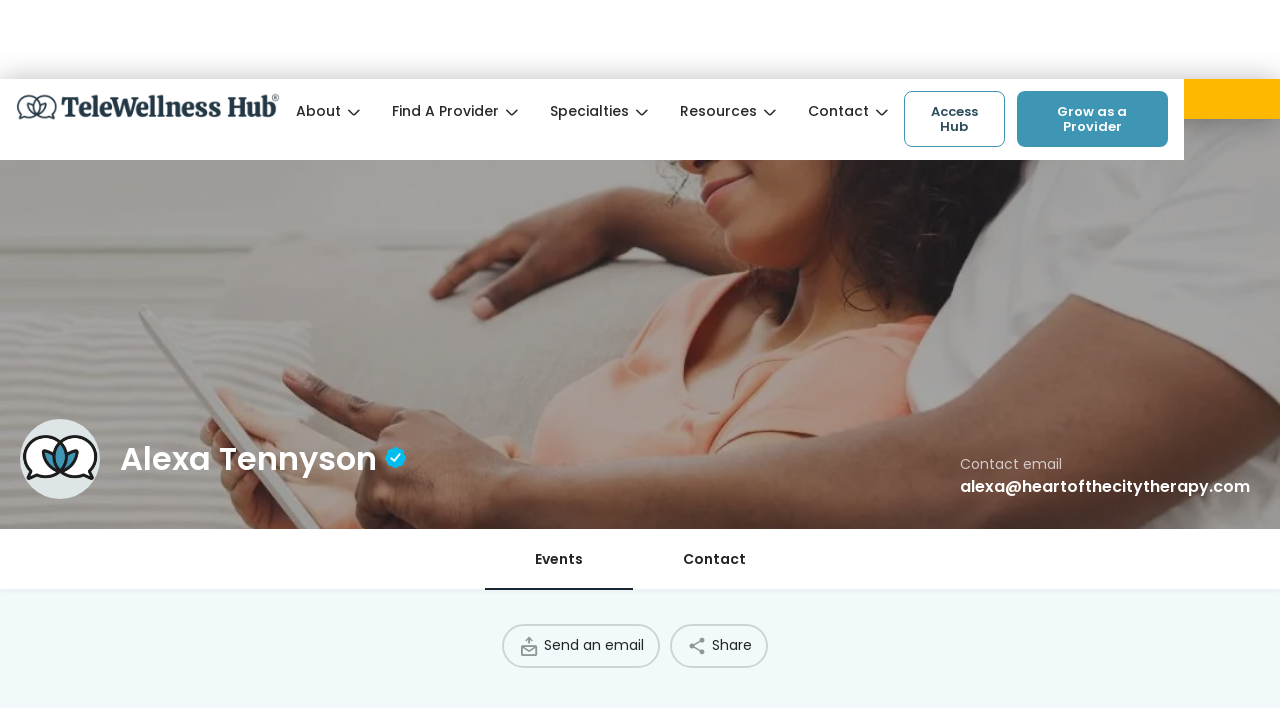

--- FILE ---
content_type: text/html; charset=UTF-8
request_url: https://telewellnesshub.com/listing/alexa-tennyson/
body_size: 37084
content:
<!DOCTYPE html>
<html dir="ltr" lang="en-US">

<head>
    <meta charset="UTF-8" />
    <meta name="viewport" content="width=device-width, initial-scale=1" />
    <link rel="pingback" href="https://telewellnesshub.com/xmlrpc.php">

    <meta name='robots' content='index, follow, max-image-preview:large, max-snippet:-1, max-video-preview:-1' />

<!-- Google Tag Manager for WordPress by gtm4wp.com -->
<script data-cfasync="false" data-pagespeed-no-defer>
	var gtm4wp_datalayer_name = "dataLayer";
	var dataLayer = dataLayer || [];
	const gtm4wp_use_sku_instead = 0;
	const gtm4wp_currency = 'USD';
	const gtm4wp_product_per_impression = 10;
	const gtm4wp_clear_ecommerce = false;
	const gtm4wp_datalayer_max_timeout = 2000;
</script>
<!-- End Google Tag Manager for WordPress by gtm4wp.com -->
	<!-- This site is optimized with the Yoast SEO plugin v26.6 - https://yoast.com/wordpress/plugins/seo/ -->
	<title>Alexa Tennyson - TeleWellness Hub</title>
	<link rel="canonical" href="https://telewellnesshub.com/listing/alexa-tennyson/" />
	<meta property="og:locale" content="en_US" />
	<meta property="article:publisher" content="https://business.facebook.com/telewellnesshub/" />
	<meta name="twitter:card" content="summary_large_image" />
	<script type="application/ld+json" class="yoast-schema-graph">{"@context":"https://schema.org","@graph":[{"@type":"WebPage","@id":"https://telewellnesshub.com/listing/alexa-tennyson/","url":"https://telewellnesshub.com/listing/alexa-tennyson/","name":"Alexa Tennyson - TeleWellness Hub","isPartOf":{"@id":"https://telewellnesshub.com/#website"},"datePublished":"2021-11-02T23:48:49+00:00","breadcrumb":{"@id":"https://telewellnesshub.com/listing/alexa-tennyson/#breadcrumb"},"inLanguage":"en-US","potentialAction":[{"@type":"ReadAction","target":["https://telewellnesshub.com/listing/alexa-tennyson/"]}]},{"@type":"BreadcrumbList","@id":"https://telewellnesshub.com/listing/alexa-tennyson/#breadcrumb","itemListElement":[{"@type":"ListItem","position":1,"name":"Home","item":"https://telewellnesshub.com/"},{"@type":"ListItem","position":2,"name":"Listings","item":"https://telewellnesshub.com/listings/"},{"@type":"ListItem","position":3,"name":"Alexa Tennyson"}]},{"@type":"WebSite","@id":"https://telewellnesshub.com/#website","url":"https://telewellnesshub.com/","name":"TeleWellness Hub","description":"Finding Wellness Online","publisher":{"@id":"https://telewellnesshub.com/#organization"},"potentialAction":[{"@type":"SearchAction","target":{"@type":"EntryPoint","urlTemplate":"https://telewellnesshub.com/?s={search_term_string}"},"query-input":{"@type":"PropertyValueSpecification","valueRequired":true,"valueName":"search_term_string"}}],"inLanguage":"en-US"},{"@type":"Organization","@id":"https://telewellnesshub.com/#organization","name":"TeleWellness Hub","url":"https://telewellnesshub.com/","logo":{"@type":"ImageObject","inLanguage":"en-US","@id":"https://telewellnesshub.com/#/schema/logo/image/","url":"https://telewellnesshub.com/wp-content/uploads/2025/07/TWH-logo-1.png","contentUrl":"https://telewellnesshub.com/wp-content/uploads/2025/07/TWH-logo-1.png","width":1200,"height":140,"caption":"TeleWellness Hub"},"image":{"@id":"https://telewellnesshub.com/#/schema/logo/image/"},"sameAs":["https://business.facebook.com/telewellnesshub/"]}]}</script>
	<!-- / Yoast SEO plugin. -->


<link rel='dns-prefetch' href='//maps.googleapis.com' />
<link rel='dns-prefetch' href='//fonts.googleapis.com' />
<link rel="alternate" title="oEmbed (JSON)" type="application/json+oembed" href="https://telewellnesshub.com/wp-json/oembed/1.0/embed?url=https%3A%2F%2Ftelewellnesshub.com%2Flisting%2Falexa-tennyson%2F" />
<link rel="alternate" title="oEmbed (XML)" type="text/xml+oembed" href="https://telewellnesshub.com/wp-json/oembed/1.0/embed?url=https%3A%2F%2Ftelewellnesshub.com%2Flisting%2Falexa-tennyson%2F&#038;format=xml" />
<meta property="og:title" content="Alexa Tennyson" />
<meta property="og:url" content="https://telewellnesshub.com/listing/alexa-tennyson/" />
<meta property="og:site_name" content="TeleWellness Hub" />
<meta property="og:type" content="profile" />
<meta property="og:description" content="" />
<meta property="og:image" content="https://telewellnesshub.com/wp-content/uploads/2021/08/cropped-235433712_274187337415355_6239444314847910943_n.png" />
<style id='wp-img-auto-sizes-contain-inline-css' type='text/css'>
img:is([sizes=auto i],[sizes^="auto," i]){contain-intrinsic-size:3000px 1500px}
/*# sourceURL=wp-img-auto-sizes-contain-inline-css */
</style>
<style id='classic-theme-styles-inline-css' type='text/css'>
/*! This file is auto-generated */
.wp-block-button__link{color:#fff;background-color:#32373c;border-radius:9999px;box-shadow:none;text-decoration:none;padding:calc(.667em + 2px) calc(1.333em + 2px);font-size:1.125em}.wp-block-file__button{background:#32373c;color:#fff;text-decoration:none}
/*# sourceURL=/wp-includes/css/classic-themes.min.css */
</style>
<style id='global-styles-inline-css' type='text/css'>
:root{--wp--preset--aspect-ratio--square: 1;--wp--preset--aspect-ratio--4-3: 4/3;--wp--preset--aspect-ratio--3-4: 3/4;--wp--preset--aspect-ratio--3-2: 3/2;--wp--preset--aspect-ratio--2-3: 2/3;--wp--preset--aspect-ratio--16-9: 16/9;--wp--preset--aspect-ratio--9-16: 9/16;--wp--preset--color--black: #000000;--wp--preset--color--cyan-bluish-gray: #abb8c3;--wp--preset--color--white: #ffffff;--wp--preset--color--pale-pink: #f78da7;--wp--preset--color--vivid-red: #cf2e2e;--wp--preset--color--luminous-vivid-orange: #ff6900;--wp--preset--color--luminous-vivid-amber: #fcb900;--wp--preset--color--light-green-cyan: #7bdcb5;--wp--preset--color--vivid-green-cyan: #00d084;--wp--preset--color--pale-cyan-blue: #8ed1fc;--wp--preset--color--vivid-cyan-blue: #0693e3;--wp--preset--color--vivid-purple: #9b51e0;--wp--preset--gradient--vivid-cyan-blue-to-vivid-purple: linear-gradient(135deg,rgb(6,147,227) 0%,rgb(155,81,224) 100%);--wp--preset--gradient--light-green-cyan-to-vivid-green-cyan: linear-gradient(135deg,rgb(122,220,180) 0%,rgb(0,208,130) 100%);--wp--preset--gradient--luminous-vivid-amber-to-luminous-vivid-orange: linear-gradient(135deg,rgb(252,185,0) 0%,rgb(255,105,0) 100%);--wp--preset--gradient--luminous-vivid-orange-to-vivid-red: linear-gradient(135deg,rgb(255,105,0) 0%,rgb(207,46,46) 100%);--wp--preset--gradient--very-light-gray-to-cyan-bluish-gray: linear-gradient(135deg,rgb(238,238,238) 0%,rgb(169,184,195) 100%);--wp--preset--gradient--cool-to-warm-spectrum: linear-gradient(135deg,rgb(74,234,220) 0%,rgb(151,120,209) 20%,rgb(207,42,186) 40%,rgb(238,44,130) 60%,rgb(251,105,98) 80%,rgb(254,248,76) 100%);--wp--preset--gradient--blush-light-purple: linear-gradient(135deg,rgb(255,206,236) 0%,rgb(152,150,240) 100%);--wp--preset--gradient--blush-bordeaux: linear-gradient(135deg,rgb(254,205,165) 0%,rgb(254,45,45) 50%,rgb(107,0,62) 100%);--wp--preset--gradient--luminous-dusk: linear-gradient(135deg,rgb(255,203,112) 0%,rgb(199,81,192) 50%,rgb(65,88,208) 100%);--wp--preset--gradient--pale-ocean: linear-gradient(135deg,rgb(255,245,203) 0%,rgb(182,227,212) 50%,rgb(51,167,181) 100%);--wp--preset--gradient--electric-grass: linear-gradient(135deg,rgb(202,248,128) 0%,rgb(113,206,126) 100%);--wp--preset--gradient--midnight: linear-gradient(135deg,rgb(2,3,129) 0%,rgb(40,116,252) 100%);--wp--preset--font-size--small: 13px;--wp--preset--font-size--medium: 20px;--wp--preset--font-size--large: 36px;--wp--preset--font-size--x-large: 42px;--wp--preset--spacing--20: 0.44rem;--wp--preset--spacing--30: 0.67rem;--wp--preset--spacing--40: 1rem;--wp--preset--spacing--50: 1.5rem;--wp--preset--spacing--60: 2.25rem;--wp--preset--spacing--70: 3.38rem;--wp--preset--spacing--80: 5.06rem;--wp--preset--shadow--natural: 6px 6px 9px rgba(0, 0, 0, 0.2);--wp--preset--shadow--deep: 12px 12px 50px rgba(0, 0, 0, 0.4);--wp--preset--shadow--sharp: 6px 6px 0px rgba(0, 0, 0, 0.2);--wp--preset--shadow--outlined: 6px 6px 0px -3px rgb(255, 255, 255), 6px 6px rgb(0, 0, 0);--wp--preset--shadow--crisp: 6px 6px 0px rgb(0, 0, 0);}:where(.is-layout-flex){gap: 0.5em;}:where(.is-layout-grid){gap: 0.5em;}body .is-layout-flex{display: flex;}.is-layout-flex{flex-wrap: wrap;align-items: center;}.is-layout-flex > :is(*, div){margin: 0;}body .is-layout-grid{display: grid;}.is-layout-grid > :is(*, div){margin: 0;}:where(.wp-block-columns.is-layout-flex){gap: 2em;}:where(.wp-block-columns.is-layout-grid){gap: 2em;}:where(.wp-block-post-template.is-layout-flex){gap: 1.25em;}:where(.wp-block-post-template.is-layout-grid){gap: 1.25em;}.has-black-color{color: var(--wp--preset--color--black) !important;}.has-cyan-bluish-gray-color{color: var(--wp--preset--color--cyan-bluish-gray) !important;}.has-white-color{color: var(--wp--preset--color--white) !important;}.has-pale-pink-color{color: var(--wp--preset--color--pale-pink) !important;}.has-vivid-red-color{color: var(--wp--preset--color--vivid-red) !important;}.has-luminous-vivid-orange-color{color: var(--wp--preset--color--luminous-vivid-orange) !important;}.has-luminous-vivid-amber-color{color: var(--wp--preset--color--luminous-vivid-amber) !important;}.has-light-green-cyan-color{color: var(--wp--preset--color--light-green-cyan) !important;}.has-vivid-green-cyan-color{color: var(--wp--preset--color--vivid-green-cyan) !important;}.has-pale-cyan-blue-color{color: var(--wp--preset--color--pale-cyan-blue) !important;}.has-vivid-cyan-blue-color{color: var(--wp--preset--color--vivid-cyan-blue) !important;}.has-vivid-purple-color{color: var(--wp--preset--color--vivid-purple) !important;}.has-black-background-color{background-color: var(--wp--preset--color--black) !important;}.has-cyan-bluish-gray-background-color{background-color: var(--wp--preset--color--cyan-bluish-gray) !important;}.has-white-background-color{background-color: var(--wp--preset--color--white) !important;}.has-pale-pink-background-color{background-color: var(--wp--preset--color--pale-pink) !important;}.has-vivid-red-background-color{background-color: var(--wp--preset--color--vivid-red) !important;}.has-luminous-vivid-orange-background-color{background-color: var(--wp--preset--color--luminous-vivid-orange) !important;}.has-luminous-vivid-amber-background-color{background-color: var(--wp--preset--color--luminous-vivid-amber) !important;}.has-light-green-cyan-background-color{background-color: var(--wp--preset--color--light-green-cyan) !important;}.has-vivid-green-cyan-background-color{background-color: var(--wp--preset--color--vivid-green-cyan) !important;}.has-pale-cyan-blue-background-color{background-color: var(--wp--preset--color--pale-cyan-blue) !important;}.has-vivid-cyan-blue-background-color{background-color: var(--wp--preset--color--vivid-cyan-blue) !important;}.has-vivid-purple-background-color{background-color: var(--wp--preset--color--vivid-purple) !important;}.has-black-border-color{border-color: var(--wp--preset--color--black) !important;}.has-cyan-bluish-gray-border-color{border-color: var(--wp--preset--color--cyan-bluish-gray) !important;}.has-white-border-color{border-color: var(--wp--preset--color--white) !important;}.has-pale-pink-border-color{border-color: var(--wp--preset--color--pale-pink) !important;}.has-vivid-red-border-color{border-color: var(--wp--preset--color--vivid-red) !important;}.has-luminous-vivid-orange-border-color{border-color: var(--wp--preset--color--luminous-vivid-orange) !important;}.has-luminous-vivid-amber-border-color{border-color: var(--wp--preset--color--luminous-vivid-amber) !important;}.has-light-green-cyan-border-color{border-color: var(--wp--preset--color--light-green-cyan) !important;}.has-vivid-green-cyan-border-color{border-color: var(--wp--preset--color--vivid-green-cyan) !important;}.has-pale-cyan-blue-border-color{border-color: var(--wp--preset--color--pale-cyan-blue) !important;}.has-vivid-cyan-blue-border-color{border-color: var(--wp--preset--color--vivid-cyan-blue) !important;}.has-vivid-purple-border-color{border-color: var(--wp--preset--color--vivid-purple) !important;}.has-vivid-cyan-blue-to-vivid-purple-gradient-background{background: var(--wp--preset--gradient--vivid-cyan-blue-to-vivid-purple) !important;}.has-light-green-cyan-to-vivid-green-cyan-gradient-background{background: var(--wp--preset--gradient--light-green-cyan-to-vivid-green-cyan) !important;}.has-luminous-vivid-amber-to-luminous-vivid-orange-gradient-background{background: var(--wp--preset--gradient--luminous-vivid-amber-to-luminous-vivid-orange) !important;}.has-luminous-vivid-orange-to-vivid-red-gradient-background{background: var(--wp--preset--gradient--luminous-vivid-orange-to-vivid-red) !important;}.has-very-light-gray-to-cyan-bluish-gray-gradient-background{background: var(--wp--preset--gradient--very-light-gray-to-cyan-bluish-gray) !important;}.has-cool-to-warm-spectrum-gradient-background{background: var(--wp--preset--gradient--cool-to-warm-spectrum) !important;}.has-blush-light-purple-gradient-background{background: var(--wp--preset--gradient--blush-light-purple) !important;}.has-blush-bordeaux-gradient-background{background: var(--wp--preset--gradient--blush-bordeaux) !important;}.has-luminous-dusk-gradient-background{background: var(--wp--preset--gradient--luminous-dusk) !important;}.has-pale-ocean-gradient-background{background: var(--wp--preset--gradient--pale-ocean) !important;}.has-electric-grass-gradient-background{background: var(--wp--preset--gradient--electric-grass) !important;}.has-midnight-gradient-background{background: var(--wp--preset--gradient--midnight) !important;}.has-small-font-size{font-size: var(--wp--preset--font-size--small) !important;}.has-medium-font-size{font-size: var(--wp--preset--font-size--medium) !important;}.has-large-font-size{font-size: var(--wp--preset--font-size--large) !important;}.has-x-large-font-size{font-size: var(--wp--preset--font-size--x-large) !important;}
:where(.wp-block-post-template.is-layout-flex){gap: 1.25em;}:where(.wp-block-post-template.is-layout-grid){gap: 1.25em;}
:where(.wp-block-term-template.is-layout-flex){gap: 1.25em;}:where(.wp-block-term-template.is-layout-grid){gap: 1.25em;}
:where(.wp-block-columns.is-layout-flex){gap: 2em;}:where(.wp-block-columns.is-layout-grid){gap: 2em;}
:root :where(.wp-block-pullquote){font-size: 1.5em;line-height: 1.6;}
/*# sourceURL=global-styles-inline-css */
</style>
<style id='woocommerce-inline-inline-css' type='text/css'>
.woocommerce form .form-row .required { visibility: visible; }
/*# sourceURL=woocommerce-inline-inline-css */
</style>
<link rel='stylesheet' id='wpo_min-header-0-css' href='https://telewellnesshub.com/wp-content/cache/wpo-minify/1768233467/assets/wpo-minify-header-78772b4e.min.css' type='text/css' media='all' />
<link rel='stylesheet' id='wpo_min-header-1-css' href='https://telewellnesshub.com/wp-content/cache/wpo-minify/1768233467/assets/wpo-minify-header-eede1416.min.css' type='text/css' media='only screen and (max-width: 768px)' />
<link rel='stylesheet' id='wpo_min-header-2-css' href='https://telewellnesshub.com/wp-content/cache/wpo-minify/1768233467/assets/wpo-minify-header-a6e20d00.min.css' type='text/css' media='all' />
<script type="text/javascript" src="https://telewellnesshub.com/wp-content/cache/wpo-minify/1768233467/assets/wpo-minify-header-f5d210df.min.js" id="wpo_min-header-0-js"></script>
<script type="text/javascript" src="https://telewellnesshub.com/wp-content/cache/wpo-minify/1768233467/assets/wpo-minify-header-adb60a03.min.js" id="wpo_min-header-1-js"></script>
<script type="text/javascript" id="wpo_min-header-2-js-extra">
/* <![CDATA[ */
var woocommerce_params = {"ajax_url":"/wp-admin/admin-ajax.php","wc_ajax_url":"/?wc-ajax=%%endpoint%%","i18n_password_show":"Show password","i18n_password_hide":"Hide password"};
//# sourceURL=wpo_min-header-2-js-extra
/* ]]> */
</script>
<script type="text/javascript" src="https://telewellnesshub.com/wp-content/cache/wpo-minify/1768233467/assets/wpo-minify-header-5f992695.min.js" id="wpo_min-header-2-js" defer="defer" data-wp-strategy="defer"></script>
<script type="text/javascript" src="https://telewellnesshub.com/wp-content/cache/wpo-minify/1768233467/assets/wpo-minify-header-9ac00924.min.js" id="wpo_min-header-3-js"></script>
<link rel="https://api.w.org/" href="https://telewellnesshub.com/wp-json/" /><link rel="EditURI" type="application/rsd+xml" title="RSD" href="https://telewellnesshub.com/xmlrpc.php?rsd" />
<meta name="generator" content="WordPress 6.9" />
<meta name="generator" content="WooCommerce 10.4.3" />
<link rel='shortlink' href='https://telewellnesshub.com/?p=2127' />
<style id="essential-blocks-global-styles">
            :root {
                --eb-global-primary-color: #101828;
--eb-global-secondary-color: #475467;
--eb-global-tertiary-color: #98A2B3;
--eb-global-text-color: #475467;
--eb-global-heading-color: #1D2939;
--eb-global-link-color: #444CE7;
--eb-global-background-color: #F9FAFB;
--eb-global-button-text-color: #FFFFFF;
--eb-global-button-background-color: #101828;
--eb-gradient-primary-color: linear-gradient(90deg, hsla(259, 84%, 78%, 1) 0%, hsla(206, 67%, 75%, 1) 100%);
--eb-gradient-secondary-color: linear-gradient(90deg, hsla(18, 76%, 85%, 1) 0%, hsla(203, 69%, 84%, 1) 100%);
--eb-gradient-tertiary-color: linear-gradient(90deg, hsla(248, 21%, 15%, 1) 0%, hsla(250, 14%, 61%, 1) 100%);
--eb-gradient-background-color: linear-gradient(90deg, rgb(250, 250, 250) 0%, rgb(233, 233, 233) 49%, rgb(244, 243, 243) 100%);

                --eb-tablet-breakpoint: 1024px;
--eb-mobile-breakpoint: 767px;

            }
            
            
        </style><!-- Meta Pixel Code -->
<script>
!function(f,b,e,v,n,t,s)
{if(f.fbq)return;n=f.fbq=function(){n.callMethod?
n.callMethod.apply(n,arguments):n.queue.push(arguments)};
if(!f._fbq)f._fbq=n;n.push=n;n.loaded=!0;n.version='2.0';
n.queue=[];t=b.createElement(e);t.async=!0;
t.src=v;s=b.getElementsByTagName(e)[0];
s.parentNode.insertBefore(t,s)}(window, document,'script',
'https://connect.facebook.net/en_US/fbevents.js');
fbq('init', '305612921543492');
fbq('track', 'PageView');
</script>
<noscript><img height="1" width="1" style="display:none"
src="https://www.facebook.com/tr?id=305612921543492&ev=PageView&noscript=1"
/></noscript>
<!-- End Meta Pixel Code -->

<meta name="facebook-domain-verification" content="we4wesikghgo4q2iu7biqcq3iv24gn" />

<!-- Global site tag (gtag.js) - Google Analytics -->
<script async src="https://www.googletagmanager.com/gtag/js?id=UA-199546048-2"></script>
<script>
  window.dataLayer = window.dataLayer || [];
  function gtag(){dataLayer.push(arguments);}
  gtag('js', new Date());

  gtag('config', 'UA-199546048-2');
</script>

<script async type='module' src='https://interfaces.zapier.com/assets/web-components/zapier-interfaces/zapier-interfaces.esm.js'></script>
<zapier-interfaces-chatbot-embed is-popup='true' chatbot-id='cm0fiatjy0005po7hahbmjtn1' height='600px' width='400px'></zapier-interfaces-chatbot-embed>
<style id="simple-banner-hide" type="text/css">.simple-banner{display:none;}</style><style id="simple-banner-position" type="text/css">.simple-banner{position:static;}</style><style id="simple-banner-font-size" type="text/css">.simple-banner .simple-banner-text{font-size:19px;}</style><style id="simple-banner-background-color" type="text/css">.simple-banner{background:#327890;}</style><style id="simple-banner-text-color" type="text/css">.simple-banner .simple-banner-text{color: #ffffff;}</style><style id="simple-banner-link-color" type="text/css">.simple-banner .simple-banner-text a{color:#ffffff;}</style><style id="simple-banner-z-index" type="text/css">.simple-banner{z-index: 99999;}</style><style id="simple-banner-custom-css" type="text/css">.simple-banner{padding: 5px 0px;}</style><style id="simple-banner-site-custom-css-dummy" type="text/css"></style><script id="simple-banner-site-custom-js-dummy" type="text/javascript"></script>
<!-- Google Tag Manager for WordPress by gtm4wp.com -->
<!-- GTM Container placement set to automatic -->
<script data-cfasync="false" data-pagespeed-no-defer>
	var dataLayer_content = {"visitorLoginState":"logged-out","visitorUsername":"","visitorIP":"18.219.227.46","pageTitle":"Alexa Tennyson - TeleWellness Hub","pagePostType":"job_listing","pagePostType2":"single-job_listing","pagePostAuthor":"martahamilton","pagePostTerms":{"meta":{"rank_math_internal_links_processed":[1,1,1],"rank_math_analytic_object_id":[818,818,818]}},"browserName":"","browserVersion":"","browserEngineName":"","browserEngineVersion":"","osName":"","osVersion":"","deviceType":"bot","deviceManufacturer":"","deviceModel":"","postID":2127,"customerTotalOrders":0,"customerTotalOrderValue":0,"customerFirstName":"","customerLastName":"","customerBillingFirstName":"","customerBillingLastName":"","customerBillingCompany":"","customerBillingAddress1":"","customerBillingAddress2":"","customerBillingCity":"","customerBillingState":"","customerBillingPostcode":"","customerBillingCountry":"","customerBillingEmail":"","customerBillingEmailHash":"","customerBillingPhone":"","customerShippingFirstName":"","customerShippingLastName":"","customerShippingCompany":"","customerShippingAddress1":"","customerShippingAddress2":"","customerShippingCity":"","customerShippingState":"","customerShippingPostcode":"","customerShippingCountry":"","cartContent":{"totals":{"applied_coupons":[],"discount_total":0,"subtotal":0,"total":0},"items":[]}};
	dataLayer.push( dataLayer_content );
</script>
<script data-cfasync="false" data-pagespeed-no-defer>
(function(w,d,s,l,i){w[l]=w[l]||[];w[l].push({'gtm.start':
new Date().getTime(),event:'gtm.js'});var f=d.getElementsByTagName(s)[0],
j=d.createElement(s),dl=l!='dataLayer'?'&l='+l:'';j.async=true;j.src=
'//www.googletagmanager.com/gtm.js?id='+i+dl;f.parentNode.insertBefore(j,f);
})(window,document,'script','dataLayer','GTM-PM2B5HM');
</script>
<!-- End Google Tag Manager for WordPress by gtm4wp.com --><script type="text/javascript">var MyListing = {"Helpers":{},"Handlers":{},"MapConfig":{"ClusterSize":35,"AccessToken":"AIzaSyBOZlB7Qbv7sYtfZ1Nygc15qCA3_FxHsgg","Language":"default","TypeRestrictions":"geocode","CountryRestrictions":["US","UM"],"CustomSkins":{}}};</script><script type="text/javascript">var CASE27 = {"ajax_url":"https:\/\/telewellnesshub.com\/wp-admin\/admin-ajax.php","login_url":"https:\/\/telewellnesshub.com\/my-account\/","register_url":"https:\/\/telewellnesshub.com\/my-account\/?register","mylisting_ajax_url":"\/?mylisting-ajax=1","env":"production","ajax_nonce":"9e2416c630","l10n":{"selectOption":"Select an option","errorLoading":"The results could not be loaded.","removeAllItems":"Remove all items","loadingMore":"Loading more results\u2026","noResults":"No results found","searching":"Searching\u2026","datepicker":{"format":"DD MMMM, YY","timeFormat":"h:mm A","dateTimeFormat":"DD MMMM, YY, h:mm A","timePicker24Hour":false,"firstDay":1,"applyLabel":"Apply","cancelLabel":"Cancel","customRangeLabel":"Custom Range","daysOfWeek":["Su","Mo","Tu","We","Th","Fr","Sa"],"monthNames":["January","February","March","April","May","June","July","August","September","October","November","December"]},"irreversible_action":"This is an irreversible action. Proceed anyway?","delete_listing_confirm":"Are you sure you want to delete this listing?","copied_to_clipboard":"Copied!","nearby_listings_location_required":"Enter a location to find nearby listings.","nearby_listings_retrieving_location":"Retrieving location...","nearby_listings_searching":"Searching for nearby listings...","geolocation_failed":"You must enable location to use this feature.","something_went_wrong":"Something went wrong.","all_in_category":"All in \"%s\"","invalid_file_type":"Invalid file type. Accepted types:","file_limit_exceeded":"You have exceeded the file upload limit (%d).","file_size_limit":"This attachement (%s) exceeds upload size limit (%d)."},"woocommerce":[],"map_provider":"google-maps","google_btn_local":"en_US","caption1":"false","caption2":"false","js_field_html_img":"<div class=\"uploaded-file uploaded-image review-gallery-image job-manager-uploaded-file\">\t<span class=\"uploaded-file-preview\">\t\t\t\t\t<span class=\"job-manager-uploaded-file-preview\">\t\t\t\t<img alt=\"Uploaded file\" src=\"\">\t\t\t<\/span>\t\t\t\t<a href=\"#\" class=\"remove-uploaded-file review-gallery-image-remove job-manager-remove-uploaded-file\"><i class=\"mi delete\"><\/i><\/a>\t<\/span>\t<input type=\"hidden\" class=\"input-text\" name=\"\" value=\"b64:\"><\/div>","js_field_html":"<div class=\"uploaded-file  review-gallery-image job-manager-uploaded-file\">\t<span class=\"uploaded-file-preview\">\t\t\t\t\t<span class=\"job-manager-uploaded-file-name\">\t\t\t\t<i class=\"mi insert_drive_file uploaded-file-icon\"><\/i>\t\t\t\t<code><\/code>\t\t\t<\/span>\t\t\t\t<a href=\"#\" class=\"remove-uploaded-file review-gallery-image-remove job-manager-remove-uploaded-file\"><i class=\"mi delete\"><\/i><\/a>\t<\/span>\t<input type=\"hidden\" class=\"input-text\" name=\"\" value=\"b64:\"><\/div>"};</script>	<noscript><style>.woocommerce-product-gallery{ opacity: 1 !important; }</style></noscript>
	<meta name="generator" content="Elementor 3.34.0; features: e_font_icon_svg, additional_custom_breakpoints; settings: css_print_method-internal, google_font-enabled, font_display-swap">
<script src="https://cdn.userway.org/widget.js" data-account="ggIZeEPiIi"></script>
<!-- <script src="https://cdn.userway.org/widget.js" data-account="AxI9oUew40"></script> -->
<style>
body .uwy.userway_p1 .userway_buttons_wrapper{top:auto!important;left:auto!important;right:13px!important;bottom:13px!important;transform:none!important}
</style>
<style>
.visually-hidden{border:0;clip:rect(0,0,0,0);height:1px;margin:-1px;overflow:hidden;padding:0;position:absolute;white-space:nowrap;width:1px}.elementor-field-group .elementor-field-textual:focus{box-shadow:none}.visually-hidden.focusable:active,.visually-hidden.focusable:focus{clip:auto;height:auto;margin:0;overflow:visible;white-space:inherit;width:auto;z-index:999999;background:#fff;padding:5px 10px;border-radius:8px;top:0;left:0}.visually-hidden.focusable[href="#c27-site-wrapper"]:focus{top:auto;bottom:0;position:relative}a:focus-visible,button:focus-visible,input:focus-visible,select:focus-visible,textarea:focus-visible{outline:#000 solid 2px!important;outline-offset:2px!important}input:focus-visible,select:focus-visible,textarea:focus-visible{outline-offset:0!important}.visually-hidden:focus-visible{outline:#000 solid 2px!important}.choices.is-focused,.visually-hidden{outline:#000 solid 2px!important}.choices.is-focused{border-radius:12px}.swiper a{outline-offset:-2px!important}.sub-menu .elementor-item-anchor:focus-visible{background:0 0!important}
</style>
<script>
document.addEventListener("DOMContentLoaded",function(){function e(){let e=document.querySelector(".popup-holder");e&&e.classList.add("popup-ready");let t=document.querySelectorAll(".popup-holder .popup-close"),r=document.querySelectorAll(".js-has-popup .elementor-button");r.forEach(e=>{let t=e.getAttribute("id");t&&(e.setAttribute("aria-haspopup","dialog"),e.setAttribute("aria-controls","popup--"+t))}),document.querySelectorAll(".js-popup").forEach(e=>{e.setAttribute("role","dialog"),e.setAttribute("aria-modal","true"),e.setAttribute("aria-hidden","true"),e.setAttribute("tabindex","-1")}),t.forEach(e=>{e.setAttribute("aria-label","Close popup")}),t.forEach(e=>{e.addEventListener("click",function(e){e.preventDefault();let t=e.target.closest(".js-popup");t&&(t.classList.remove("active"),t.setAttribute("aria-hidden","true"))})}),r.forEach(e=>{e.addEventListener("click",function(t){t.preventDefault();let r=e.getAttribute("id");if(!r)return;document.querySelectorAll(".js-popup.active").forEach(e=>{e.classList.remove("active"),e.setAttribute("aria-hidden","true")});let a=document.getElementById("popup--"+r);a&&(a.classList.add("active"),a.setAttribute("aria-hidden","false"),a.focus())})}),document.querySelectorAll(".js-popup").forEach(e=>{e.addEventListener("click",function(t){let r=e.querySelector(".elementor-container");r&&!r.contains(t.target)&&(e.classList.remove("active"),e.setAttribute("aria-hidden","true"))})})}e();let t=document.querySelectorAll(".js-load-projects"),r=new MutationObserver(function(){e()});t.forEach(e=>{r.observe(e,{attributes:!0,attributeFilter:["class"]})})});
</script>
<script>
let teamSwiper=null;function addSwiperClasses(){let e=document.querySelector(".team-swiper-holder .elementor-grid");e&&!e.classList.contains("swiper-wrapper")&&e.classList.add("swiper-wrapper");let t=document.querySelector(".team-swiper-holder .elementor-widget-container");t&&!t.classList.contains("team-swiper")&&t.classList.add("team-swiper");let i=e?e.querySelectorAll(".team"):[];i.forEach(e=>{e.classList.contains("swiper-slide")||e.classList.add("swiper-slide")})}function initSwiper(){teamSwiper||(addSwiperClasses(),teamSwiper=new Swiper(".team-swiper",{slidesPerView:"auto",spaceBetween:16}))}function destroySwiper(){teamSwiper&&(teamSwiper.destroy(!0,!0),teamSwiper=null)}document.addEventListener("DOMContentLoaded",function(){let e=window.matchMedia("(max-width: 767px)");function t(e){e.matches?initSwiper():destroySwiper()}t(e),e.addListener(t)});
</script>

<style>
.team-swiper.swiper-initialized .team{width:calc(50% - 8px);max-width:250px;flex-shrink:0}.team-swiper.swiper-initialized .team:has(#technical-partner-Yes){width:calc(100% - 8px);max-width:350px}.team-swiper.swiper-initialized .swiper-wrapper{gap:0!important}team-swiper .swiper-wrapper{z-index:unset}.team-swiper:not(.swiper-initialized) .swiper-wrapper{height:auto;display:grid;box-sizing:unset}
</style>
<script>
const removeZapierChatbot=()=>{let e=document.querySelector('script[src*="zapier-interfaces"]');e&&e.remove();let r=document.querySelector("zapier-interfaces-chatbot-embed");r&&r.remove()},observer=new MutationObserver(()=>removeZapierChatbot());observer.observe(document.body,{childList:!0,subtree:!0}),document.addEventListener("DOMContentLoaded",removeZapierChatbot);
</script>
<style>
.woocommerce .element:has(.woocommerce-ResetPassword.lost_reset_password){margin-top:25px}
</style>
<style type="text/css">.recentcomments a{display:inline !important;padding:0 !important;margin:0 !important;}</style>			<style>
				.e-con.e-parent:nth-of-type(n+4):not(.e-lazyloaded):not(.e-no-lazyload),
				.e-con.e-parent:nth-of-type(n+4):not(.e-lazyloaded):not(.e-no-lazyload) * {
					background-image: none !important;
				}
				@media screen and (max-height: 1024px) {
					.e-con.e-parent:nth-of-type(n+3):not(.e-lazyloaded):not(.e-no-lazyload),
					.e-con.e-parent:nth-of-type(n+3):not(.e-lazyloaded):not(.e-no-lazyload) * {
						background-image: none !important;
					}
				}
				@media screen and (max-height: 640px) {
					.e-con.e-parent:nth-of-type(n+2):not(.e-lazyloaded):not(.e-no-lazyload),
					.e-con.e-parent:nth-of-type(n+2):not(.e-lazyloaded):not(.e-no-lazyload) * {
						background-image: none !important;
					}
				}
			</style>
			<style type="text/css" id="custom-background-css">
body.custom-background { background-color: #ffffff; }
</style>
	<script>(async function () {
  const DEBUG = true;

  const links = [...document.querySelectorAll('link[rel="stylesheet"][href]')]
    .map(l => l.href)
    .filter(h =>
      h.includes('/wp-content/cache/wpo-minify/') &&
      h.endsWith('.css')
    );

  if (DEBUG) console.log('[wpo-css-fix] found css:', links);

  if (!links.length) return;

  for (const url of links) {
    try {
      const res = await fetch(url, { credentials: 'same-origin' });
      if (!res.ok) continue;

      let css = await res.text();
      const before = css;

      css = css.replace(
        /(margin|padding)-(block|inline)-(start|end)\s*:\s*:/g,
        '$1-$2-$3:'
      );

      if (css === before) {
        if (DEBUG) console.log('[wpo-css-fix] no broken rules in:', url);
        continue;
      }

      const style = document.createElement('style');
      style.setAttribute('data-wpo-css-fix', 'true');
      style.textContent = css;
      document.head.appendChild(style);

      if (DEBUG) console.log('[wpo-css-fix] injected fixed CSS from:', url);
    } catch (e) {
      if (DEBUG) console.error('[wpo-css-fix] error:', url, e);
    }
  }
})();

(function () {
  const DEBUG = true;

  function fixBrokenInlineCSS(root = document) {
    const styles = root.querySelectorAll('style');

    styles.forEach(style => {
      const text = style.textContent;
      if (!text) return;

      if (!text.includes('margin-block') && !text.includes('padding-block')) {
        return;
      }

      let fixed = text;

      fixed = fixed.replace(
        /(margin|padding)-(block|inline)-(start|end)\s*:\s*:\s*/g,
        '$1-$2-$3: '
      );

      if (fixed !== text) {
        style.textContent = fixed;
        style.setAttribute('data-elementor-css-fixed', 'true');

        if (DEBUG) {
          console.log('[inline-css-fix] fixed <style>', style);
        }
      }
    });
  }

  if (document.readyState === 'loading') {
    document.addEventListener('DOMContentLoaded', () => fixBrokenInlineCSS());
  } else {
    fixBrokenInlineCSS();
  }

  const observer = new MutationObserver(mutations => {
    for (const m of mutations) {
      m.addedNodes.forEach(node => {
        if (node.nodeType !== 1) return;

        if (node.tagName === 'STYLE') {
          fixBrokenInlineCSS(node.parentNode);
        } else {
          const styles = node.querySelectorAll?.('style');
          if (styles?.length) {
            fixBrokenInlineCSS(node);
          }
        }
      });
    }
  });

  observer.observe(document.documentElement, {
    childList: true,
    subtree: true
  });
})();
</script><link rel="icon" href="https://telewellnesshub.com/wp-content/uploads/2021/08/cropped-235433712_274187337415355_6239444314847910943_n-32x32.png" sizes="32x32" />
<link rel="icon" href="https://telewellnesshub.com/wp-content/uploads/2021/08/cropped-235433712_274187337415355_6239444314847910943_n-192x192.png" sizes="192x192" />
<link rel="apple-touch-icon" href="https://telewellnesshub.com/wp-content/uploads/2021/08/cropped-235433712_274187337415355_6239444314847910943_n-180x180.png" />
<meta name="msapplication-TileImage" content="https://telewellnesshub.com/wp-content/uploads/2021/08/cropped-235433712_274187337415355_6239444314847910943_n-270x270.png" />
		<style type="text/css" id="wp-custom-css">
			/* Prevent horizontal scrolling on mobile */
html, body {
    width: 100%;
    overflow-x: hidden;
}

.main-nav li a>i.mi.menu{
	display: block;
}

.main-nav li.menu-item-11853 a{
	background-color: #ffb700;
    padding: 12px 35px;
    border-radius: 50px;
}

.eael-feature-list-icon {
	font-size: 0px;
}

.elementor-widget-loop-carousel .swiper:not(.swiper-initialized) {
  visibility: hidden;
}


.elementor-widget-loop-carousel .swiper {
  min-height: 240px;
}		</style>
		<style type="text/css" id="mylisting-typography"></style>    <!-- Meta Pixel Code -->
    <script>
        ! function(f, b, e, v, n, t, s) {
            if (f.fbq) return;
            n = f.fbq = function() {
                n.callMethod ?
                    n.callMethod.apply(n, arguments) : n.queue.push(arguments)
            };
            if (!f._fbq) f._fbq = n;
            n.push = n;
            n.loaded = !0;
            n.version = '2.0';
            n.queue = [];
            t = b.createElement(e);
            t.async = !0;
            t.src = v;
            s = b.getElementsByTagName(e)[0];
            s.parentNode.insertBefore(t, s)
        }(window, document, 'script',
            'https://connect.facebook.net/en_US/fbevents.js');
        fbq('init', '305612921543492');
        fbq('track', 'PageView');
    </script>
    <noscript><img height="1" width="1" style="display:none"
            src="https://www.facebook.com/tr?id=305612921543492&ev=PageView&noscript=1" /></noscript>
    <!-- End Meta Pixel Code -->

    <meta name="facebook-domain-verification" content="we4wesikghgo4q2iu7biqcq3iv24gn" />



</head>

<body class="wp-singular job_listing-template-default single single-job_listing postid-2127 custom-background wp-custom-logo wp-theme-my-listing wp-child-theme-my-listing-child theme-my-listing woocommerce-no-js my-listing single-listing type-therapists c27-verified cover-style-image elementor-default elementor-kit-20649">
    <noscript>
        <div>Javascript must be enabled for the correct page display</div>
    </noscript>
    <a class="visually-hidden focusable" href="#main">Skip to Content</a>
    
    <div id="c27-site-wrapper">
    		<header data-elementor-type="header" data-elementor-id="21485" class="elementor elementor-21485 elementor-location-header" data-elementor-post-type="elementor_library">
					<header data-particle_enable="false" data-particle-mobile-disabled="false" class="elementor-section elementor-top-section elementor-element elementor-element-1d8546de sticky-header elementor-section-boxed elementor-section-height-default elementor-section-height-default" data-id="1d8546de" data-element_type="section" data-settings="{&quot;background_background&quot;:&quot;classic&quot;}">
						<div class="elementor-container elementor-column-gap-default">
					<div class="elementor-column elementor-col-100 elementor-top-column elementor-element elementor-element-4ed5544a" data-id="4ed5544a" data-element_type="column">
			<div class="elementor-widget-wrap elementor-element-populated">
						<section data-particle_enable="false" data-particle-mobile-disabled="false" class="elementor-section elementor-inner-section elementor-element elementor-element-961004f elementor-section-boxed elementor-section-height-default elementor-section-height-default" data-id="961004f" data-element_type="section">
						<div class="elementor-container elementor-column-gap-no">
					<div class="elementor-column elementor-col-50 elementor-inner-column elementor-element elementor-element-4bb504d0" data-id="4bb504d0" data-element_type="column">
			<div class="elementor-widget-wrap elementor-element-populated">
						<div class="elementor-element elementor-element-341dcc95 elementor-widget elementor-widget-theme-site-logo elementor-widget-image" data-id="341dcc95" data-element_type="widget" data-widget_type="theme-site-logo.default">
											<a href="https://telewellnesshub.com">
			<img width="1200" height="140" src="https://telewellnesshub.com/wp-content/uploads/2025/07/TWH-logo-1.png" class="attachment-full size-full wp-image-21055" alt="Tele wellness Hub" srcset="https://telewellnesshub.com/wp-content/uploads/2025/07/TWH-logo-1.png 1200w, https://telewellnesshub.com/wp-content/uploads/2025/07/TWH-logo-1-300x35.png 300w, https://telewellnesshub.com/wp-content/uploads/2025/07/TWH-logo-1-1024x119.png 1024w, https://telewellnesshub.com/wp-content/uploads/2025/07/TWH-logo-1-768x90.png 768w, https://telewellnesshub.com/wp-content/uploads/2025/07/TWH-logo-1-800x93.png 800w" sizes="(max-width: 1200px) 100vw, 1200px" />				</a>
											</div>
					</div>
		</div>
				<div class="elementor-column elementor-col-50 elementor-inner-column elementor-element elementor-element-74e82357" data-id="74e82357" data-element_type="column">
			<div class="elementor-widget-wrap elementor-element-populated">
						<section data-particle_enable="false" data-particle-mobile-disabled="false" class="elementor-section elementor-inner-section elementor-element elementor-element-4091c728 elementor-section-full_width custom-drop-mobile elementor-section-height-default elementor-section-height-default" data-id="4091c728" data-element_type="section">
						<div class="elementor-container elementor-column-gap-no">
					<div class="elementor-column elementor-col-33 elementor-inner-column elementor-element elementor-element-4c4fac0a" data-id="4c4fac0a" data-element_type="column">
			<div class="elementor-widget-wrap elementor-element-populated">
						<div class="elementor-element elementor-element-16071941 elementor-nav-menu--dropdown-tablet elementor-nav-menu__text-align-aside elementor-nav-menu--toggle elementor-nav-menu--burger elementor-widget elementor-widget-nav-menu" data-id="16071941" data-element_type="widget" data-settings="{&quot;submenu_icon&quot;:{&quot;value&quot;:&quot;&lt;i aria-hidden=\&quot;true\&quot; class=\&quot;icon icon-angle-down\&quot;&gt;&lt;\/i&gt;&quot;,&quot;library&quot;:&quot;icomoon-3&quot;},&quot;layout&quot;:&quot;horizontal&quot;,&quot;toggle&quot;:&quot;burger&quot;}" data-widget_type="nav-menu.default">
								<nav aria-label="Menu" class="elementor-nav-menu--main elementor-nav-menu__container elementor-nav-menu--layout-horizontal e--pointer-none">
				<ul id="menu-1-16071941" class="elementor-nav-menu"><li class="menu-item menu-item-type-custom menu-item-object-custom menu-item-has-children menu-item-21453"><a href="#" class="elementor-item elementor-item-anchor">About</a>
<ul class="sub-menu elementor-nav-menu--dropdown">
	<li class="menu-item menu-item-type-post_type menu-item-object-page menu-item-16834"><a href="https://telewellnesshub.com/about-us/" class="elementor-sub-item">About Us</a></li>
	<li class="menu-item menu-item-type-post_type menu-item-object-page menu-item-21454"><a href="https://telewellnesshub.com/our-partners/" class="elementor-sub-item">Our Partners</a></li>
</ul>
</li>
<li class="menu-item menu-item-type-custom menu-item-object-custom menu-item-has-children menu-item-18252"><a href="https://app.telewellnesshub.com/directory" class="elementor-item">Find a Provider</a>
<ul class="sub-menu elementor-nav-menu--dropdown">
	<li class="menu-item menu-item-type-custom menu-item-object-custom menu-item-18254"><a href="https://telewellnesshub.com/directory?ProviderProfile_production%5BrefinementList%5D%5Bwellness_support_areas%5D%5B0%5D=Mental%20Health" class="elementor-sub-item">Mental Health</a></li>
	<li class="menu-item menu-item-type-custom menu-item-object-custom menu-item-18255"><a href="https://telewellnesshub.com/directory?ProviderProfile_production%5BrefinementList%5D%5Bprovider_type%5D%5B0%5D=Coach" class="elementor-sub-item">Coach</a></li>
	<li class="menu-item menu-item-type-custom menu-item-object-custom menu-item-18256"><a href="https://telewellnesshub.com/directory?ProviderProfile_production%5BrefinementList%5D%5Bprovider_type%5D%5B0%5D=Nutrition%20Provider" class="elementor-sub-item">Nutrition</a></li>
	<li class="menu-item menu-item-type-custom menu-item-object-custom menu-item-18257"><a href="https://telewellnesshub.com/directory?ProviderProfile_production%5BrefinementList%5D%5Bprovider_type%5D%5B0%5D=Medical%20Provider" class="elementor-sub-item">Medical</a></li>
	<li class="menu-item menu-item-type-custom menu-item-object-custom menu-item-18258"><a href="https://telewellnesshub.com/directory?ProviderProfile_production%5BrefinementList%5D%5Bprovider_type%5D%5B0%5D=Fitness%20Provider" class="elementor-sub-item">Fitness</a></li>
	<li class="menu-item menu-item-type-custom menu-item-object-custom menu-item-18259"><a href="https://telewellnesshub.com/directory" class="elementor-sub-item"><b>View All Providers</b></a></li>
</ul>
</li>
<li class="menu-item menu-item-type-custom menu-item-object-custom menu-item-has-children menu-item-18253"><a href="https://app.telewellnesshub.com/directory" class="elementor-item">Specialties</a>
<ul class="sub-menu elementor-nav-menu--dropdown">
	<li class="menu-item menu-item-type-custom menu-item-object-custom menu-item-18260"><a href="https://telewellnesshub.com/directory?ProviderProfile_production%5BrefinementList%5D%5Bwellness_support_areas%5D%5B0%5D=Mental%20Health" class="elementor-sub-item">ADHD</a></li>
	<li class="menu-item menu-item-type-custom menu-item-object-custom menu-item-18261"><a href="https://telewellnesshub.com/directory?ProviderProfile_production%5BrefinementList%5D%5Bwellness_support_areas%5D%5B0%5D=Mental%20Health" class="elementor-sub-item">Anxiety</a></li>
	<li class="menu-item menu-item-type-custom menu-item-object-custom menu-item-18262"><a href="https://telewellnesshub.com/directory?ProviderProfile_production%5BrefinementList%5D%5Bwellness_support_areas%5D%5B0%5D=Stress%20Management" class="elementor-sub-item">Burnout</a></li>
	<li class="menu-item menu-item-type-custom menu-item-object-custom menu-item-18263"><a href="https://telewellnesshub.com/directory?ProviderProfile_production%5BrefinementList%5D%5Bwellness_support_areas%5D%5B0%5D=Depression" class="elementor-sub-item">Depression</a></li>
	<li class="menu-item menu-item-type-custom menu-item-object-custom menu-item-18264"><a href="https://telewellnesshub.com/directory?ProviderProfile_production%5BrefinementList%5D%5Bwellness_support_areas%5D%5B0%5D=Stress" class="elementor-sub-item">Stress</a></li>
	<li class="menu-item menu-item-type-custom menu-item-object-custom menu-item-18265"><a href="https://telewellnesshub.com/directory?ProviderProfile_production%5BrefinementList%5D%5Bwellness_support_areas%5D%5B0%5D=Trauma" class="elementor-sub-item">Trauma</a></li>
	<li class="menu-item menu-item-type-custom menu-item-object-custom menu-item-18266"><a href="https://telewellnesshub.com/directory" class="elementor-sub-item"><b>View More</b></a></li>
</ul>
</li>
<li class="menu-item menu-item-type-post_type menu-item-object-page menu-item-has-children menu-item-15064"><a href="https://telewellnesshub.com/blog/" class="elementor-item">Resources</a>
<ul class="sub-menu elementor-nav-menu--dropdown">
	<li class="menu-item menu-item-type-post_type menu-item-object-page menu-item-15063"><a href="https://telewellnesshub.com/blog/" class="elementor-sub-item">Blog</a></li>
	<li class="menu-item menu-item-type-post_type menu-item-object-page menu-item-16718"><a href="https://telewellnesshub.com/podcasts/" class="elementor-sub-item">Podcast</a></li>
	<li class="menu-item menu-item-type-custom menu-item-object-custom menu-item-18248"><a href="https://www.youtube.com/@telewellnesshub" class="elementor-sub-item">YouTube</a></li>
</ul>
</li>
<li class="menu-item menu-item-type-post_type menu-item-object-page menu-item-has-children menu-item-18249"><a href="https://telewellnesshub.com/contact-us/" class="elementor-item">Contact</a>
<ul class="sub-menu elementor-nav-menu--dropdown">
	<li class="menu-item menu-item-type-post_type menu-item-object-page menu-item-18250"><a href="https://telewellnesshub.com/contact-us/" class="elementor-sub-item">Contact Us</a></li>
	<li class="menu-item menu-item-type-post_type menu-item-object-page menu-item-18251"><a href="https://telewellnesshub.com/faq/" class="elementor-sub-item">FAQ</a></li>
</ul>
</li>
</ul>			</nav>
					<div class="elementor-menu-toggle" role="button" tabindex="0" aria-label="Menu Toggle" aria-expanded="false">
			<svg aria-hidden="true" role="presentation" class="elementor-menu-toggle__icon--open e-font-icon-svg e-eicon-menu-bar" viewBox="0 0 1000 1000" xmlns="http://www.w3.org/2000/svg"><path d="M104 333H896C929 333 958 304 958 271S929 208 896 208H104C71 208 42 237 42 271S71 333 104 333ZM104 583H896C929 583 958 554 958 521S929 458 896 458H104C71 458 42 487 42 521S71 583 104 583ZM104 833H896C929 833 958 804 958 771S929 708 896 708H104C71 708 42 737 42 771S71 833 104 833Z"></path></svg><svg aria-hidden="true" role="presentation" class="elementor-menu-toggle__icon--close e-font-icon-svg e-eicon-close" viewBox="0 0 1000 1000" xmlns="http://www.w3.org/2000/svg"><path d="M742 167L500 408 258 167C246 154 233 150 217 150 196 150 179 158 167 167 154 179 150 196 150 212 150 229 154 242 171 254L408 500 167 742C138 771 138 800 167 829 196 858 225 858 254 829L496 587 738 829C750 842 767 846 783 846 800 846 817 842 829 829 842 817 846 804 846 783 846 767 842 750 829 737L588 500 833 258C863 229 863 200 833 171 804 137 775 137 742 167Z"></path></svg>		</div>
					<nav class="elementor-nav-menu--dropdown elementor-nav-menu__container" aria-hidden="true">
				<ul id="menu-2-16071941" class="elementor-nav-menu"><li class="menu-item menu-item-type-custom menu-item-object-custom menu-item-has-children menu-item-21453"><a href="#" class="elementor-item elementor-item-anchor" tabindex="-1">About</a>
<ul class="sub-menu elementor-nav-menu--dropdown">
	<li class="menu-item menu-item-type-post_type menu-item-object-page menu-item-16834"><a href="https://telewellnesshub.com/about-us/" class="elementor-sub-item" tabindex="-1">About Us</a></li>
	<li class="menu-item menu-item-type-post_type menu-item-object-page menu-item-21454"><a href="https://telewellnesshub.com/our-partners/" class="elementor-sub-item" tabindex="-1">Our Partners</a></li>
</ul>
</li>
<li class="menu-item menu-item-type-custom menu-item-object-custom menu-item-has-children menu-item-18252"><a href="https://app.telewellnesshub.com/directory" class="elementor-item" tabindex="-1">Find a Provider</a>
<ul class="sub-menu elementor-nav-menu--dropdown">
	<li class="menu-item menu-item-type-custom menu-item-object-custom menu-item-18254"><a href="https://telewellnesshub.com/directory?ProviderProfile_production%5BrefinementList%5D%5Bwellness_support_areas%5D%5B0%5D=Mental%20Health" class="elementor-sub-item" tabindex="-1">Mental Health</a></li>
	<li class="menu-item menu-item-type-custom menu-item-object-custom menu-item-18255"><a href="https://telewellnesshub.com/directory?ProviderProfile_production%5BrefinementList%5D%5Bprovider_type%5D%5B0%5D=Coach" class="elementor-sub-item" tabindex="-1">Coach</a></li>
	<li class="menu-item menu-item-type-custom menu-item-object-custom menu-item-18256"><a href="https://telewellnesshub.com/directory?ProviderProfile_production%5BrefinementList%5D%5Bprovider_type%5D%5B0%5D=Nutrition%20Provider" class="elementor-sub-item" tabindex="-1">Nutrition</a></li>
	<li class="menu-item menu-item-type-custom menu-item-object-custom menu-item-18257"><a href="https://telewellnesshub.com/directory?ProviderProfile_production%5BrefinementList%5D%5Bprovider_type%5D%5B0%5D=Medical%20Provider" class="elementor-sub-item" tabindex="-1">Medical</a></li>
	<li class="menu-item menu-item-type-custom menu-item-object-custom menu-item-18258"><a href="https://telewellnesshub.com/directory?ProviderProfile_production%5BrefinementList%5D%5Bprovider_type%5D%5B0%5D=Fitness%20Provider" class="elementor-sub-item" tabindex="-1">Fitness</a></li>
	<li class="menu-item menu-item-type-custom menu-item-object-custom menu-item-18259"><a href="https://telewellnesshub.com/directory" class="elementor-sub-item" tabindex="-1"><b>View All Providers</b></a></li>
</ul>
</li>
<li class="menu-item menu-item-type-custom menu-item-object-custom menu-item-has-children menu-item-18253"><a href="https://app.telewellnesshub.com/directory" class="elementor-item" tabindex="-1">Specialties</a>
<ul class="sub-menu elementor-nav-menu--dropdown">
	<li class="menu-item menu-item-type-custom menu-item-object-custom menu-item-18260"><a href="https://telewellnesshub.com/directory?ProviderProfile_production%5BrefinementList%5D%5Bwellness_support_areas%5D%5B0%5D=Mental%20Health" class="elementor-sub-item" tabindex="-1">ADHD</a></li>
	<li class="menu-item menu-item-type-custom menu-item-object-custom menu-item-18261"><a href="https://telewellnesshub.com/directory?ProviderProfile_production%5BrefinementList%5D%5Bwellness_support_areas%5D%5B0%5D=Mental%20Health" class="elementor-sub-item" tabindex="-1">Anxiety</a></li>
	<li class="menu-item menu-item-type-custom menu-item-object-custom menu-item-18262"><a href="https://telewellnesshub.com/directory?ProviderProfile_production%5BrefinementList%5D%5Bwellness_support_areas%5D%5B0%5D=Stress%20Management" class="elementor-sub-item" tabindex="-1">Burnout</a></li>
	<li class="menu-item menu-item-type-custom menu-item-object-custom menu-item-18263"><a href="https://telewellnesshub.com/directory?ProviderProfile_production%5BrefinementList%5D%5Bwellness_support_areas%5D%5B0%5D=Depression" class="elementor-sub-item" tabindex="-1">Depression</a></li>
	<li class="menu-item menu-item-type-custom menu-item-object-custom menu-item-18264"><a href="https://telewellnesshub.com/directory?ProviderProfile_production%5BrefinementList%5D%5Bwellness_support_areas%5D%5B0%5D=Stress" class="elementor-sub-item" tabindex="-1">Stress</a></li>
	<li class="menu-item menu-item-type-custom menu-item-object-custom menu-item-18265"><a href="https://telewellnesshub.com/directory?ProviderProfile_production%5BrefinementList%5D%5Bwellness_support_areas%5D%5B0%5D=Trauma" class="elementor-sub-item" tabindex="-1">Trauma</a></li>
	<li class="menu-item menu-item-type-custom menu-item-object-custom menu-item-18266"><a href="https://telewellnesshub.com/directory" class="elementor-sub-item" tabindex="-1"><b>View More</b></a></li>
</ul>
</li>
<li class="menu-item menu-item-type-post_type menu-item-object-page menu-item-has-children menu-item-15064"><a href="https://telewellnesshub.com/blog/" class="elementor-item" tabindex="-1">Resources</a>
<ul class="sub-menu elementor-nav-menu--dropdown">
	<li class="menu-item menu-item-type-post_type menu-item-object-page menu-item-15063"><a href="https://telewellnesshub.com/blog/" class="elementor-sub-item" tabindex="-1">Blog</a></li>
	<li class="menu-item menu-item-type-post_type menu-item-object-page menu-item-16718"><a href="https://telewellnesshub.com/podcasts/" class="elementor-sub-item" tabindex="-1">Podcast</a></li>
	<li class="menu-item menu-item-type-custom menu-item-object-custom menu-item-18248"><a href="https://www.youtube.com/@telewellnesshub" class="elementor-sub-item" tabindex="-1">YouTube</a></li>
</ul>
</li>
<li class="menu-item menu-item-type-post_type menu-item-object-page menu-item-has-children menu-item-18249"><a href="https://telewellnesshub.com/contact-us/" class="elementor-item" tabindex="-1">Contact</a>
<ul class="sub-menu elementor-nav-menu--dropdown">
	<li class="menu-item menu-item-type-post_type menu-item-object-page menu-item-18250"><a href="https://telewellnesshub.com/contact-us/" class="elementor-sub-item" tabindex="-1">Contact Us</a></li>
	<li class="menu-item menu-item-type-post_type menu-item-object-page menu-item-18251"><a href="https://telewellnesshub.com/faq/" class="elementor-sub-item" tabindex="-1">FAQ</a></li>
</ul>
</li>
</ul>			</nav>
						</div>
					</div>
		</div>
				<div class="elementor-column elementor-col-33 elementor-inner-column elementor-element elementor-element-2062e5de mobile-clone" data-id="2062e5de" data-element_type="column">
			<div class="elementor-widget-wrap elementor-element-populated">
						<section data-particle_enable="false" data-particle-mobile-disabled="false" class="elementor-section elementor-inner-section elementor-element elementor-element-67635c3b elementor-section-boxed elementor-section-height-default elementor-section-height-default" data-id="67635c3b" data-element_type="section">
						<div class="elementor-container elementor-column-gap-no">
					<div class="elementor-column elementor-col-50 elementor-inner-column elementor-element elementor-element-b1a5fce" data-id="b1a5fce" data-element_type="column">
			<div class="elementor-widget-wrap elementor-element-populated">
						<section data-particle_enable="false" data-particle-mobile-disabled="false" class="elementor-section elementor-inner-section elementor-element elementor-element-4725ea11 has-login-drop elementor-section-boxed elementor-section-height-default elementor-section-height-default" data-id="4725ea11" data-element_type="section">
						<div class="elementor-container elementor-column-gap-no">
					<div class="elementor-column elementor-col-50 elementor-inner-column elementor-element elementor-element-49cb24ed" data-id="49cb24ed" data-element_type="column">
			<div class="elementor-widget-wrap elementor-element-populated">
						<div class="elementor-element elementor-element-67ce9e8e elementor-widget elementor-widget-button" data-id="67ce9e8e" data-element_type="widget" data-widget_type="button.default">
										<a class="elementor-button elementor-button-link elementor-size-sm" href="#">
						<span class="elementor-button-content-wrapper">
									<span class="elementor-button-text">Access Hub</span>
					</span>
					</a>
								</div>
					</div>
		</div>
				<div class="elementor-column elementor-col-50 elementor-inner-column elementor-element elementor-element-4dd0dd6a" data-id="4dd0dd6a" data-element_type="column">
			<div class="elementor-widget-wrap elementor-element-populated">
						<div class="elementor-element elementor-element-58f81449 elementor-absolute login-drop elementor-icon-list--layout-traditional elementor-list-item-link-full_width elementor-widget elementor-widget-icon-list" data-id="58f81449" data-element_type="widget" data-settings="{&quot;_position&quot;:&quot;absolute&quot;}" data-widget_type="icon-list.default">
							<ul class="elementor-icon-list-items">
							<li class="elementor-icon-list-item">
											<a href="https://telewellnesshub.com/login">

											<span class="elementor-icon-list-text">Guest Login</span>
											</a>
									</li>
								<li class="elementor-icon-list-item">
											<a href="https://telewellnesshub.com/provider/login">

											<span class="elementor-icon-list-text">Provider Login</span>
											</a>
									</li>
						</ul>
						</div>
					</div>
		</div>
					</div>
		</section>
					</div>
		</div>
				<div class="elementor-column elementor-col-50 elementor-inner-column elementor-element elementor-element-eb48ad8" data-id="eb48ad8" data-element_type="column">
			<div class="elementor-widget-wrap elementor-element-populated">
						<div class="elementor-element elementor-element-5e6566a4 elementor-widget elementor-widget-button" data-id="5e6566a4" data-element_type="widget" data-widget_type="button.default">
										<a class="elementor-button elementor-button-link elementor-size-sm" href="https://telewellnesshub.com/join-us/">
						<span class="elementor-button-content-wrapper">
									<span class="elementor-button-text">Grow as a Provider</span>
					</span>
					</a>
								</div>
					</div>
		</div>
					</div>
		</section>
					</div>
		</div>
				<div class="elementor-column elementor-col-33 elementor-inner-column elementor-element elementor-element-2400d4fa mobile-clone" data-id="2400d4fa" data-element_type="column">
			<div class="elementor-widget-wrap elementor-element-populated">
						<div class="elementor-element elementor-element-5b79e328 elementor-widget elementor-widget-heading" data-id="5b79e328" data-element_type="widget" data-widget_type="heading.default">
					<span class="elementor-heading-title elementor-size-default">Follow us</span>				</div>
				<div class="elementor-element elementor-element-37af903d elementor-shape-circle e-grid-align-left e-grid-align-tablet-left elementor-grid-0 elementor-widget elementor-widget-social-icons" data-id="37af903d" data-element_type="widget" data-widget_type="social-icons.default">
							<div class="elementor-social-icons-wrapper elementor-grid" role="list">
							<span class="elementor-grid-item" role="listitem">
					<a class="elementor-icon elementor-social-icon elementor-social-icon-instagram elementor-repeater-item-d3169df" href="https://www.instagram.com/telewellness_hub/">
						<span class="elementor-screen-only">Instagram</span>
						<svg xmlns="http://www.w3.org/2000/svg" width="24" height="24" viewBox="0 0 24 24" fill="none"><path d="M15 22.75H9C3.57 22.75 1.25 20.43 1.25 15V9C1.25 3.57 3.57 1.25 9 1.25H15C20.43 1.25 22.75 3.57 22.75 9V15C22.75 20.43 20.43 22.75 15 22.75ZM9 2.75C4.39 2.75 2.75 4.39 2.75 9V15C2.75 19.61 4.39 21.25 9 21.25H15C19.61 21.25 21.25 19.61 21.25 15V9C21.25 4.39 19.61 2.75 15 2.75H9Z" fill="#182734"></path><path d="M12 16.25C9.66 16.25 7.75 14.34 7.75 12C7.75 9.66 9.66 7.75 12 7.75C14.34 7.75 16.25 9.66 16.25 12C16.25 14.34 14.34 16.25 12 16.25ZM12 9.25C10.48 9.25 9.25 10.48 9.25 12C9.25 13.52 10.48 14.75 12 14.75C13.52 14.75 14.75 13.52 14.75 12C14.75 10.48 13.52 9.25 12 9.25Z" fill="#182734"></path><path d="M17 7.4999C16.87 7.4999 16.74 7.4699 16.62 7.4199C16.5 7.3699 16.39 7.2999 16.29 7.2099C16.2 7.1099 16.12 6.9999 16.07 6.8799C16.02 6.7599 16 6.6299 16 6.4999C16 6.3699 16.02 6.2399 16.07 6.1199C16.13 5.9899 16.2 5.8899 16.29 5.7899C16.34 5.7499 16.39 5.6999 16.44 5.6699C16.5 5.6299 16.56 5.5999 16.62 5.5799C16.68 5.5499 16.74 5.5299 16.81 5.5199C17.13 5.4499 17.47 5.5599 17.71 5.7899C17.8 5.8899 17.87 5.9899 17.92 6.1199C17.97 6.2399 18 6.3699 18 6.4999C18 6.6299 17.97 6.7599 17.92 6.8799C17.87 6.9999 17.8 7.1099 17.71 7.2099C17.61 7.2999 17.5 7.3699 17.38 7.4199C17.26 7.4699 17.13 7.4999 17 7.4999Z" fill="#182734"></path></svg>					</a>
				</span>
							<span class="elementor-grid-item" role="listitem">
					<a class="elementor-icon elementor-social-icon elementor-social-icon-youtube elementor-repeater-item-1948c38" href="https://www.youtube.com/channel/UCbU2J7FvLiY57dxlOx7Cmlg">
						<span class="elementor-screen-only">Youtube</span>
						<svg xmlns="http://www.w3.org/2000/svg" width="24" height="24" viewBox="0 0 24 24" fill="none"><path d="M17 20.75H7C3.56 20.75 1.25 18.44 1.25 15V9C1.25 5.56 3.56 3.25 7 3.25H17C20.44 3.25 22.75 5.56 22.75 9V15C22.75 18.44 20.44 20.75 17 20.75ZM7 4.75C4.42 4.75 2.75 6.42 2.75 9V15C2.75 17.58 4.42 19.25 7 19.25H17C19.58 19.25 21.25 17.58 21.25 15V9C21.25 6.42 19.58 4.75 17 4.75H7Z" fill="#182734"></path><path d="M10.5901 15.5302C10.3001 15.5302 10.0201 15.4602 9.77014 15.3202C9.19014 14.9902 8.8501 14.3202 8.8501 13.4902V10.5302C8.8501 9.70022 9.18014 9.03023 9.77014 8.70023C10.3501 8.37023 11.1001 8.4302 11.8101 8.8602L14.2802 10.3402C14.9602 10.7502 15.3501 11.3602 15.3501 12.0102C15.3501 12.6602 14.9602 13.2702 14.2802 13.6802L11.8101 15.1602C11.4001 15.4002 10.9801 15.5302 10.5901 15.5302ZM10.5901 9.97022C10.5501 9.97022 10.5201 9.98021 10.5001 9.99021C10.4301 10.0302 10.3501 10.2102 10.3501 10.5202V13.4802C10.3501 13.7802 10.4301 13.9602 10.5001 14.0102C10.5801 14.0502 10.7702 14.0302 11.0302 13.8702L13.5001 12.3902C13.7501 12.2402 13.8401 12.0902 13.8401 12.0002C13.8401 11.9102 13.7501 11.7702 13.5001 11.6102L11.0302 10.1302C10.8502 10.0202 10.6901 9.97022 10.5901 9.97022Z" fill="#182734"></path></svg>					</a>
				</span>
							<span class="elementor-grid-item" role="listitem">
					<a class="elementor-icon elementor-social-icon elementor-social-icon-facebook elementor-repeater-item-2a6d720" href="https://www.facebook.com/telewellnesshub">
						<span class="elementor-screen-only">Facebook</span>
						<svg xmlns="http://www.w3.org/2000/svg" width="24" height="24" viewBox="0 0 24 24" fill="none"><path d="M14.75 22.75H10.25V15.5H9.29999C8.71999 15.5 8.25 15.03 8.25 14.45V12.55C8.25 11.97 8.71999 11.5 9.29999 11.5H10.25V9C10.25 6.93 11.93 5.25 14 5.25H16.7C17.28 5.25 17.75 5.71999 17.75 6.29999V8.70001C17.75 9.28001 17.28 9.75 16.7 9.75H14.75V11.5H16.63C16.95 11.5 17.24 11.64 17.44 11.88C17.64 12.12 17.72 12.44 17.66 12.75L17.28 14.65C17.18 15.14 16.75 15.49 16.25 15.49H14.75V22.75ZM11.75 21.25H13.25V14H15.89L16.09 13H13.26V9.29999C13.26 8.71999 13.73 8.25 14.31 8.25H16.26V6.75H14C12.76 6.75 11.75 7.76 11.75 9V13H9.75V14H11.75V21.25Z" fill="#182734"></path><path d="M15 22.75H9C3.57 22.75 1.25 20.43 1.25 15V9C1.25 3.57 3.57 1.25 9 1.25H15C20.43 1.25 22.75 3.57 22.75 9V15C22.75 20.43 20.43 22.75 15 22.75ZM9 2.75C4.39 2.75 2.75 4.39 2.75 9V15C2.75 19.61 4.39 21.25 9 21.25H15C19.61 21.25 21.25 19.61 21.25 15V9C21.25 4.39 19.61 2.75 15 2.75H9Z" fill="#182734"></path></svg>					</a>
				</span>
							<span class="elementor-grid-item" role="listitem">
					<a class="elementor-icon elementor-social-icon elementor-social-icon-linkedin elementor-repeater-item-e04a347" href="https://www.linkedin.com/company/telewellnesshub/">
						<span class="elementor-screen-only">Linkedin</span>
						<svg xmlns="http://www.w3.org/2000/svg" width="24" height="24" viewBox="0 0 24 24" fill="none"><path fill-rule="evenodd" clip-rule="evenodd" fill="none" d="M7.5 3H16.504C18.987 3 21 5.013 21 7.496V16.505C21 18.987 18.987 21 16.504 21H7.496C5.013 21 3 18.987 3 16.504V7.5C3 5.015 5.015 3 7.5 3V3Z" stroke="#182734" stroke-width="1.5" stroke-linecap="round" stroke-linejoin="round"></path><path d="M8.12012 11.1001V16.5001" stroke="#182734" stroke-width="1.5" stroke-linecap="round" stroke-linejoin="round"></path><path fill="none" d="M11.7192 16.5001V13.3501C11.7192 12.1071 12.7262 11.1001 13.9692 11.1001V11.1001C15.2122 11.1001 16.2192 12.1071 16.2192 13.3501V16.5001" stroke="#182734" stroke-width="1.5" stroke-linecap="round" stroke-linejoin="round"></path><path d="M8.11814 7.83799C7.99414 7.83799 7.89314 7.93899 7.89414 8.06299C7.89414 8.18699 7.99514 8.28799 8.11914 8.28799C8.24314 8.28799 8.34414 8.18699 8.34414 8.06299C8.34414 7.93799 8.24314 7.83799 8.11814 7.83799" stroke="#182734" stroke-width="1.5" stroke-linecap="round" stroke-linejoin="round"></path></svg>					</a>
				</span>
					</div>
						</div>
					</div>
		</div>
					</div>
		</section>
					</div>
		</div>
					</div>
		</section>
					</div>
		</div>
					</div>
		</header>
				<section data-particle_enable="false" data-particle-mobile-disabled="false" class="elementor-section elementor-top-section elementor-element elementor-element-671d4afb elementor-section-height-min-height elementor-section-full_width elementor-section-items-top elementor-section-stretched elementor-section-height-default" data-id="671d4afb" data-element_type="section" data-settings="{&quot;background_background&quot;:&quot;classic&quot;,&quot;stretch_section&quot;:&quot;section-stretched&quot;,&quot;motion_fx_motion_fx_scrolling&quot;:&quot;yes&quot;,&quot;motion_fx_devices&quot;:[&quot;desktop&quot;,&quot;laptop&quot;,&quot;tablet_extra&quot;,&quot;tablet&quot;,&quot;mobile&quot;]}">
						<div class="elementor-container elementor-column-gap-no">
					<div class="elementor-column elementor-col-100 elementor-top-column elementor-element elementor-element-1ca1c1a6" data-id="1ca1c1a6" data-element_type="column">
			<div class="elementor-widget-wrap elementor-element-populated">
						<section data-particle_enable="false" data-particle-mobile-disabled="false" class="elementor-section elementor-inner-section elementor-element elementor-element-71b0d28e elementor-section-height-min-height elementor-section-full_width elementor-section-height-default" data-id="71b0d28e" data-element_type="section" data-settings="{&quot;background_background&quot;:&quot;classic&quot;}">
						<div class="elementor-container elementor-column-gap-default">
					<div class="elementor-column elementor-col-100 elementor-inner-column elementor-element elementor-element-2d71bf00" data-id="2d71bf00" data-element_type="column">
			<div class="elementor-widget-wrap elementor-element-populated">
						<div class="elementor-element elementor-element-594e20dc elementor-widget elementor-widget-heading" data-id="594e20dc" data-element_type="widget" data-widget_type="heading.default">
					<h5 class="elementor-heading-title elementor-size-default">Our January relaunch is live. HELLO2026 gives 3 months free access.</h5>				</div>
					</div>
		</div>
					</div>
		</section>
					</div>
		</div>
					</div>
		</section>
				</header>
		<link rel='stylesheet' id='mylisting-blog-feed-widget-css' href='https://telewellnesshub.com/wp-content/themes/my-listing/assets/dist/blog-feed-widget.css' type='text/css' media='all' />

<script type="text/javascript">document.body.dataset.activeTab = window.location.hash.substr(1);</script>
<div class="single-job-listing " id="c27-single-listing">
    <input type="hidden" id="case27-post-id" value="2127">
    <input type="hidden" id="case27-author-id" value="502">
    <!-- <section> opening tag is omitted -->
        
<section class="featured-section profile-cover profile-cover-image"
	style="background-image: url('https://telewellnesshub.com/wp-content/uploads/2020/11/1.jpg'); padding-bottom: 32%;">
    <div class="overlay"
         style="background-color: #242429;
                opacity: 0.4;"
        >
    </div>
<!-- Omit the closing </section> tag -->
        <div class="main-info-desktop">
            <div class="container listing-main-info">
                <div class="col-md-6">
                    <div class="profile-name no-tagline no-rating">
                                                                                <a
                            	aria-label="Listing logo"
                                class="profile-avatar open-photo-swipe"
                                href="https://telewellnesshub.com/wp-content/uploads/2021/08/cropped-235433712_274187337415355_6239444314847910943_n.png"
                                style="background-image: url('https://telewellnesshub.com/wp-content/uploads/2021/08/cropped-235433712_274187337415355_6239444314847910943_n-300x300.png')"
                                alt=""
                                title=""
                                caption=""
                                description=""
                            ></a>
                        
                        <h1 class="case27-primary-text">
                            Alexa Tennyson                                                            <span class="verified-badge" data-toggle="tooltip" data-title="Verified listing">
                                    <img height="21" width="21" alt="Verified listing" class="verified-listing" data-toggle="tooltip" src="https://telewellnesshub.com/wp-content/themes/my-listing/assets/images/tick.svg">
                                </span>
                                                                                </h1>
                        <div class="pa-below-title">
                            
                                                    </div>
                    </div>
                </div>

                <div class="col-md-6">
    <div class="listing-main-buttons detail-count-2">
        <ul>
                            <li class="price-or-date">
                    <div class="lmb-label">Contact email</div>
                    <div class="value">alexa@heartofthecitytherapy.com</div>
                </li>
            
                                                                                    </ul>
    </div>
</div>            </div>
        </div>
    </section>
    <div class="main-info-mobile">
            </div>
    <div class="profile-header">
        <div class="container">
            <div class="row">
                <div class="col-md-12">
                    <div class="profile-menu">
                        <ul class="cts-carousel">
                            <li>
                                    <a href="#" id="listing_tab_general-info_toggle" data-section-id="general-info" class="listing-tab-toggle toggle-tab-type-main" data-options="{}">
                                        General Info
                                        
                                        
                                                                            </a>
                                </li><li>
                                    <a href="#" id="listing_tab_events_toggle" data-section-id="events" class="listing-tab-toggle toggle-tab-type-custom" data-options="{}">
                                        Events
                                        
                                        
                                                                            </a>
                                </li><li>
                                    <a href="#" id="listing_tab_contact_toggle" data-section-id="contact" class="listing-tab-toggle toggle-tab-type-main" data-options="{}">
                                        Contact
                                        
                                        
                                                                            </a>
                                </li>                            <li class="cts-prev">prev</li>
                            <li class="cts-next">next</li>
                        </ul>
                    </div>
                </div>
            </div>
        </div>
    </div>

    
<div class="container qla-container">
	<div class="quick-listing-actions">
		<ul class="cts-carousel">
																																																												
<li id="qa-cd03bd" class=" ml-track-btn">
    <a href="mailto:alexa@heartofthecitytherapy.com" rel="nofollow">
    	<i class="icon-email-outbox"></i>    	<span>Send an email</span>
    </a>
</li>																																
<li id="qa-1f447c" class="">
    <a href="#" id="qa-1f447c-dd" data-toggle="modal" data-target="#social-share-modal">
        <i class="mi share"></i>        <span>Share</span>
    </a>
</li>

							
            <li class="cts-prev">prev</li>
            <li class="cts-next">next</li>
		</ul>
	</div>
</div>
    
    <div class="tab-content listing-tabs">
                    <section class="profile-body listing-tab tab-type-main tab-layout-masonry pre-init" id="listing_tab_general-info">

                
                    <div class="container tab-template-masonry">
                        <div class="row listing-tab-grid">

                            
                            
                            
                        </div>
                    </div>
                
                
                
                
                
            </section>
                    <section class="profile-body listing-tab tab-type-store tab-layout-masonry pre-init" id="listing_tab_store">

                
                
                
                                    <div class="container c27-products-wrapper woocommerce">
    <div class="row listings-loading store-loader">
        <div class="loader-bg">
            
<div class="paper-spinner center-vh" style="width: 28px; height: 28px;">
	<div class="spinner-container active">
		<div class="spinner-layer layer-1" style="border-color: #777;">
			<div class="circle-clipper left">
				<div class="circle" style="border-width: 3px;"></div>
			</div><div class="gap-patch">
				<div class="circle" style="border-width: 3px;"></div>
			</div><div class="circle-clipper right">
				<div class="circle" style="border-width: 3px;"></div>
			</div>
		</div>
	</div>
</div>        </div>
    </div>
    <div class="section-body">
        <ul class="c27-products products columns-3 store-contents"></ul>
    </div>
    <div class="row">
        <div class="c27-products-pagination store-pagination"></div>
    </div>
</div>                
                
            </section>
                    <section class="profile-body listing-tab tab-type-related_listings tab-layout-masonry pre-init" id="listing_tab_jobs">

                
                
                                    <div class="container c27-related-listings-wrapper">
    <div class="row listings-loading tab-loader">
        <div class="loader-bg">
            
<div class="paper-spinner center-vh" style="width: 28px; height: 28px;">
	<div class="spinner-container active">
		<div class="spinner-layer layer-1" style="border-color: #777;">
			<div class="circle-clipper left">
				<div class="circle" style="border-width: 3px;"></div>
			</div><div class="gap-patch">
				<div class="circle" style="border-width: 3px;"></div>
			</div><div class="circle-clipper right">
				<div class="circle" style="border-width: 3px;"></div>
			</div>
		</div>
	</div>
</div>        </div>
    </div>
    <div class="row section-body i-section">
        <div class="c27-related-listings tab-contents"></div>
    </div>
    <div class="row">
        <div class="c27-related-listings-pagination tab-pagination"></div>
    </div>
</div>                
                
                
            </section>
                    <section class="profile-body listing-tab tab-type-custom tab-layout-full-width pre-init" id="listing_tab_events">

                
                    <div class="container tab-template-full-width">
                        <div class="row ">

                            
                            
                            
                        </div>
                    </div>
                
                
                
                
                
            </section>
                    <section class="profile-body listing-tab tab-type-main tab-layout-full-width pre-init" id="listing_tab_contact">

                
                    <div class="container tab-template-full-width">
                        <div class="row ">

                            
                            
<div class="col-md-12 block-type-contact_form" id="block_3o8quIO">
	<div class="element content-block">
		<div class="pf-head">
			<div class="title-style-1">
				<i class="mi email"></i>
				<h5>Contact Form</h5>
			</div>
		</div>
		<div class="pf-body">
			
<div class="wpcf7 no-js" id="wpcf7-f9642-p2127-o1" lang="en-US" dir="ltr" data-wpcf7-id="9642">
<div class="screen-reader-response"><p role="status" aria-live="polite" aria-atomic="true"></p> <ul></ul></div>
<form action="/listing/alexa-tennyson/#wpcf7-f9642-p2127-o1" method="post" class="wpcf7-form init" aria-label="Contact form" novalidate="novalidate" data-status="init">
<fieldset class="hidden-fields-container"><input type="hidden" name="_wpcf7" value="9642" /><input type="hidden" name="_wpcf7_version" value="6.1.4" /><input type="hidden" name="_wpcf7_locale" value="en_US" /><input type="hidden" name="_wpcf7_unit_tag" value="wpcf7-f9642-p2127-o1" /><input type="hidden" name="_wpcf7_container_post" value="2127" /><input type="hidden" name="_wpcf7_posted_data_hash" value="" /><input type="hidden" name="_case27_recipients" value="job_email" /><input type="hidden" name="_case27_post_id" value="2127" />
</fieldset>
<p><label> Your name<br />
<span class="wpcf7-form-control-wrap" data-name="your-name"><input size="40" maxlength="400" class="wpcf7-form-control wpcf7-text wpcf7-validates-as-required" aria-required="true" aria-invalid="false" value="" type="text" name="your-name" /></span> </label>
</p>
<p><label> Your email<br />
<span class="wpcf7-form-control-wrap" data-name="your-email"><input size="40" maxlength="400" class="wpcf7-form-control wpcf7-email wpcf7-validates-as-required wpcf7-text wpcf7-validates-as-email" aria-required="true" aria-invalid="false" value="" type="email" name="your-email" /></span> </label>
</p>
<p><label> Subject<br />
<span class="wpcf7-form-control-wrap" data-name="your-subject"><input size="40" maxlength="400" class="wpcf7-form-control wpcf7-text wpcf7-validates-as-required" aria-required="true" aria-invalid="false" value="" type="text" name="your-subject" /></span> </label>
</p>
<p><label> Your message (optional)<br />
<span class="wpcf7-form-control-wrap" data-name="your-message"><textarea cols="40" rows="10" maxlength="2000" class="wpcf7-form-control wpcf7-textarea" aria-invalid="false" name="your-message"></textarea></span> </label>
</p>
<p><input class="wpcf7-form-control wpcf7-submit has-spinner" type="submit" value="Submit" />
</p><div class="wpcf7-response-output" aria-hidden="true"></div>
</form>
</div>
		</div>
	</div>
</div>
                            
                        </div>
                    </div>
                
                
                
                
                
            </section>
            </div>

    <style type="text/css"> body[data-active-tab="general-info"] .listing-tab { display: none; }  body[data-active-tab="general-info"] #listing_tab_general-info { display: block; }  body[data-active-tab="store"] .listing-tab { display: none; }  body[data-active-tab="store"] #listing_tab_store { display: block; }  body[data-active-tab="jobs"] .listing-tab { display: none; }  body[data-active-tab="jobs"] #listing_tab_jobs { display: block; }  body[data-active-tab="events"] .listing-tab { display: none; }  body[data-active-tab="events"] #listing_tab_events { display: block; }  body[data-active-tab="contact"] .listing-tab { display: none; }  body[data-active-tab="contact"] #listing_tab_contact { display: block; } </style>

    
</div>
</div>		<footer data-elementor-type="footer" data-elementor-id="12035" class="elementor elementor-12035 elementor-location-footer" data-elementor-post-type="elementor_library">
					<footer data-particle_enable="false" data-particle-mobile-disabled="false" class="elementor-section elementor-top-section elementor-element elementor-element-8007e20 elementor-section-boxed elementor-section-height-default elementor-section-height-default" data-id="8007e20" data-element_type="section" data-settings="{&quot;background_background&quot;:&quot;classic&quot;}">
						<div class="elementor-container elementor-column-gap-no">
					<div class="elementor-column elementor-col-100 elementor-top-column elementor-element elementor-element-dc97193" data-id="dc97193" data-element_type="column">
			<div class="elementor-widget-wrap elementor-element-populated">
						<section data-particle_enable="false" data-particle-mobile-disabled="false" class="elementor-section elementor-inner-section elementor-element elementor-element-1becb31 elementor-reverse-tablet elementor-reverse-mobile elementor-section-boxed elementor-section-height-default elementor-section-height-default" data-id="1becb31" data-element_type="section">
						<div class="elementor-container elementor-column-gap-no">
					<div class="elementor-column elementor-col-50 elementor-inner-column elementor-element elementor-element-78ae8f4" data-id="78ae8f4" data-element_type="column">
			<div class="elementor-widget-wrap elementor-element-populated">
						<div class="elementor-element elementor-element-abaaf39 elementor-widget-tablet__width-initial elementor-widget elementor-widget-theme-site-logo elementor-widget-image" data-id="abaaf39" data-element_type="widget" data-widget_type="theme-site-logo.default">
											<a href="https://telewellnesshub.com">
			<img width="1200" height="140" src="https://telewellnesshub.com/wp-content/uploads/2025/07/TWH-logo-1.png" class="attachment-full size-full wp-image-21055" alt="Tele wellness Hub" srcset="https://telewellnesshub.com/wp-content/uploads/2025/07/TWH-logo-1.png 1200w, https://telewellnesshub.com/wp-content/uploads/2025/07/TWH-logo-1-300x35.png 300w, https://telewellnesshub.com/wp-content/uploads/2025/07/TWH-logo-1-1024x119.png 1024w, https://telewellnesshub.com/wp-content/uploads/2025/07/TWH-logo-1-768x90.png 768w, https://telewellnesshub.com/wp-content/uploads/2025/07/TWH-logo-1-800x93.png 800w" sizes="(max-width: 1200px) 100vw, 1200px" />				</a>
											</div>
				<div class="elementor-element elementor-element-cbb82c3 elementor-shape-circle e-grid-align-left e-grid-align-tablet-center elementor-grid-0 elementor-widget elementor-widget-social-icons" data-id="cbb82c3" data-element_type="widget" data-widget_type="social-icons.default">
							<div class="elementor-social-icons-wrapper elementor-grid" role="list">
							<span class="elementor-grid-item" role="listitem">
					<a class="elementor-icon elementor-social-icon elementor-social-icon-instagram elementor-repeater-item-d3169df" href="https://www.instagram.com/telewellness_hub/">
						<span class="elementor-screen-only">Instagram</span>
						<svg xmlns="http://www.w3.org/2000/svg" width="24" height="24" viewBox="0 0 24 24" fill="none"><path d="M15 22.75H9C3.57 22.75 1.25 20.43 1.25 15V9C1.25 3.57 3.57 1.25 9 1.25H15C20.43 1.25 22.75 3.57 22.75 9V15C22.75 20.43 20.43 22.75 15 22.75ZM9 2.75C4.39 2.75 2.75 4.39 2.75 9V15C2.75 19.61 4.39 21.25 9 21.25H15C19.61 21.25 21.25 19.61 21.25 15V9C21.25 4.39 19.61 2.75 15 2.75H9Z" fill="#182734"></path><path d="M12 16.25C9.66 16.25 7.75 14.34 7.75 12C7.75 9.66 9.66 7.75 12 7.75C14.34 7.75 16.25 9.66 16.25 12C16.25 14.34 14.34 16.25 12 16.25ZM12 9.25C10.48 9.25 9.25 10.48 9.25 12C9.25 13.52 10.48 14.75 12 14.75C13.52 14.75 14.75 13.52 14.75 12C14.75 10.48 13.52 9.25 12 9.25Z" fill="#182734"></path><path d="M17 7.4999C16.87 7.4999 16.74 7.4699 16.62 7.4199C16.5 7.3699 16.39 7.2999 16.29 7.2099C16.2 7.1099 16.12 6.9999 16.07 6.8799C16.02 6.7599 16 6.6299 16 6.4999C16 6.3699 16.02 6.2399 16.07 6.1199C16.13 5.9899 16.2 5.8899 16.29 5.7899C16.34 5.7499 16.39 5.6999 16.44 5.6699C16.5 5.6299 16.56 5.5999 16.62 5.5799C16.68 5.5499 16.74 5.5299 16.81 5.5199C17.13 5.4499 17.47 5.5599 17.71 5.7899C17.8 5.8899 17.87 5.9899 17.92 6.1199C17.97 6.2399 18 6.3699 18 6.4999C18 6.6299 17.97 6.7599 17.92 6.8799C17.87 6.9999 17.8 7.1099 17.71 7.2099C17.61 7.2999 17.5 7.3699 17.38 7.4199C17.26 7.4699 17.13 7.4999 17 7.4999Z" fill="#182734"></path></svg>					</a>
				</span>
							<span class="elementor-grid-item" role="listitem">
					<a class="elementor-icon elementor-social-icon elementor-social-icon-youtube elementor-repeater-item-1948c38" href="https://www.youtube.com/channel/UCbU2J7FvLiY57dxlOx7Cmlg">
						<span class="elementor-screen-only">Youtube</span>
						<svg xmlns="http://www.w3.org/2000/svg" width="24" height="24" viewBox="0 0 24 24" fill="none"><path d="M17 20.75H7C3.56 20.75 1.25 18.44 1.25 15V9C1.25 5.56 3.56 3.25 7 3.25H17C20.44 3.25 22.75 5.56 22.75 9V15C22.75 18.44 20.44 20.75 17 20.75ZM7 4.75C4.42 4.75 2.75 6.42 2.75 9V15C2.75 17.58 4.42 19.25 7 19.25H17C19.58 19.25 21.25 17.58 21.25 15V9C21.25 6.42 19.58 4.75 17 4.75H7Z" fill="#182734"></path><path d="M10.5901 15.5302C10.3001 15.5302 10.0201 15.4602 9.77014 15.3202C9.19014 14.9902 8.8501 14.3202 8.8501 13.4902V10.5302C8.8501 9.70022 9.18014 9.03023 9.77014 8.70023C10.3501 8.37023 11.1001 8.4302 11.8101 8.8602L14.2802 10.3402C14.9602 10.7502 15.3501 11.3602 15.3501 12.0102C15.3501 12.6602 14.9602 13.2702 14.2802 13.6802L11.8101 15.1602C11.4001 15.4002 10.9801 15.5302 10.5901 15.5302ZM10.5901 9.97022C10.5501 9.97022 10.5201 9.98021 10.5001 9.99021C10.4301 10.0302 10.3501 10.2102 10.3501 10.5202V13.4802C10.3501 13.7802 10.4301 13.9602 10.5001 14.0102C10.5801 14.0502 10.7702 14.0302 11.0302 13.8702L13.5001 12.3902C13.7501 12.2402 13.8401 12.0902 13.8401 12.0002C13.8401 11.9102 13.7501 11.7702 13.5001 11.6102L11.0302 10.1302C10.8502 10.0202 10.6901 9.97022 10.5901 9.97022Z" fill="#182734"></path></svg>					</a>
				</span>
							<span class="elementor-grid-item" role="listitem">
					<a class="elementor-icon elementor-social-icon elementor-social-icon-facebook elementor-repeater-item-2a6d720" href="https://www.facebook.com/telewellnesshub">
						<span class="elementor-screen-only">Facebook</span>
						<svg xmlns="http://www.w3.org/2000/svg" width="24" height="24" viewBox="0 0 24 24" fill="none"><path d="M14.75 22.75H10.25V15.5H9.29999C8.71999 15.5 8.25 15.03 8.25 14.45V12.55C8.25 11.97 8.71999 11.5 9.29999 11.5H10.25V9C10.25 6.93 11.93 5.25 14 5.25H16.7C17.28 5.25 17.75 5.71999 17.75 6.29999V8.70001C17.75 9.28001 17.28 9.75 16.7 9.75H14.75V11.5H16.63C16.95 11.5 17.24 11.64 17.44 11.88C17.64 12.12 17.72 12.44 17.66 12.75L17.28 14.65C17.18 15.14 16.75 15.49 16.25 15.49H14.75V22.75ZM11.75 21.25H13.25V14H15.89L16.09 13H13.26V9.29999C13.26 8.71999 13.73 8.25 14.31 8.25H16.26V6.75H14C12.76 6.75 11.75 7.76 11.75 9V13H9.75V14H11.75V21.25Z" fill="#182734"></path><path d="M15 22.75H9C3.57 22.75 1.25 20.43 1.25 15V9C1.25 3.57 3.57 1.25 9 1.25H15C20.43 1.25 22.75 3.57 22.75 9V15C22.75 20.43 20.43 22.75 15 22.75ZM9 2.75C4.39 2.75 2.75 4.39 2.75 9V15C2.75 19.61 4.39 21.25 9 21.25H15C19.61 21.25 21.25 19.61 21.25 15V9C21.25 4.39 19.61 2.75 15 2.75H9Z" fill="#182734"></path></svg>					</a>
				</span>
							<span class="elementor-grid-item" role="listitem">
					<a class="elementor-icon elementor-social-icon elementor-social-icon-linkedin elementor-repeater-item-e04a347" href="https://www.linkedin.com/company/telewellnesshub/">
						<span class="elementor-screen-only">Linkedin</span>
						<svg xmlns="http://www.w3.org/2000/svg" width="24" height="24" viewBox="0 0 24 24" fill="none"><path fill-rule="evenodd" clip-rule="evenodd" fill="none" d="M7.5 3H16.504C18.987 3 21 5.013 21 7.496V16.505C21 18.987 18.987 21 16.504 21H7.496C5.013 21 3 18.987 3 16.504V7.5C3 5.015 5.015 3 7.5 3V3Z" stroke="#182734" stroke-width="1.5" stroke-linecap="round" stroke-linejoin="round"></path><path d="M8.12012 11.1001V16.5001" stroke="#182734" stroke-width="1.5" stroke-linecap="round" stroke-linejoin="round"></path><path fill="none" d="M11.7192 16.5001V13.3501C11.7192 12.1071 12.7262 11.1001 13.9692 11.1001V11.1001C15.2122 11.1001 16.2192 12.1071 16.2192 13.3501V16.5001" stroke="#182734" stroke-width="1.5" stroke-linecap="round" stroke-linejoin="round"></path><path d="M8.11814 7.83799C7.99414 7.83799 7.89314 7.93899 7.89414 8.06299C7.89414 8.18699 7.99514 8.28799 8.11914 8.28799C8.24314 8.28799 8.34414 8.18699 8.34414 8.06299C8.34414 7.93799 8.24314 7.83799 8.11814 7.83799" stroke="#182734" stroke-width="1.5" stroke-linecap="round" stroke-linejoin="round"></path></svg>					</a>
				</span>
					</div>
						</div>
					</div>
		</div>
				<div class="elementor-column elementor-col-50 elementor-inner-column elementor-element elementor-element-0dea7c7" data-id="0dea7c7" data-element_type="column">
			<div class="elementor-widget-wrap elementor-element-populated">
						<section data-particle_enable="false" data-particle-mobile-disabled="false" class="elementor-section elementor-inner-section elementor-element elementor-element-30ab5ea elementor-section-boxed elementor-section-height-default elementor-section-height-default" data-id="30ab5ea" data-element_type="section">
						<div class="elementor-container elementor-column-gap-custom">
					<div class="elementor-column elementor-col-25 elementor-inner-column elementor-element elementor-element-e6bba3e" data-id="e6bba3e" data-element_type="column">
			<div class="elementor-widget-wrap elementor-element-populated">
						<div class="elementor-element elementor-element-a29beee elementor-widget elementor-widget-heading" data-id="a29beee" data-element_type="widget" data-widget_type="heading.default">
					<div class="elementor-heading-title elementor-size-default">Company</div>				</div>
				<div class="elementor-element elementor-element-2d80a0a elementor-list-item-link-inline elementor-icon-list--layout-traditional elementor-widget elementor-widget-icon-list" data-id="2d80a0a" data-element_type="widget" data-widget_type="icon-list.default">
							<ul class="elementor-icon-list-items">
							<li class="elementor-icon-list-item">
											<a href="https://telewellnesshub.com/about-us/">

											<span class="elementor-icon-list-text">About</span>
											</a>
									</li>
								<li class="elementor-icon-list-item">
											<a href="https://telewellnesshub.com/podcasts/">

											<span class="elementor-icon-list-text">Podcast</span>
											</a>
									</li>
								<li class="elementor-icon-list-item">
											<a href="https://telewellnesshub.com/blog/">

											<span class="elementor-icon-list-text">Resources</span>
											</a>
									</li>
						</ul>
						</div>
					</div>
		</div>
				<div class="elementor-column elementor-col-25 elementor-inner-column elementor-element elementor-element-bd847b7" data-id="bd847b7" data-element_type="column">
			<div class="elementor-widget-wrap elementor-element-populated">
						<div class="elementor-element elementor-element-26c39f6 elementor-widget elementor-widget-heading" data-id="26c39f6" data-element_type="widget" data-widget_type="heading.default">
					<div class="elementor-heading-title elementor-size-default">Support</div>				</div>
				<div class="elementor-element elementor-element-6a4e9be elementor-list-item-link-inline elementor-icon-list--layout-traditional elementor-widget elementor-widget-icon-list" data-id="6a4e9be" data-element_type="widget" data-widget_type="icon-list.default">
							<ul class="elementor-icon-list-items">
							<li class="elementor-icon-list-item">
											<a href="https://telewellnesshub.com/contact-us/">

											<span class="elementor-icon-list-text">Contact us</span>
											</a>
									</li>
								<li class="elementor-icon-list-item">
											<a href="https://telewellnesshub.com/faq/">

											<span class="elementor-icon-list-text">FAQ</span>
											</a>
									</li>
								<li class="elementor-icon-list-item">
											<a href="https://telewellnesshub.com/terms-and-conditions/">

											<span class="elementor-icon-list-text">Terms &amp; Conditions</span>
											</a>
									</li>
								<li class="elementor-icon-list-item">
											<a href="https://telewellnesshub.com/privacy-policy/">

											<span class="elementor-icon-list-text">Privacy Policy</span>
											</a>
									</li>
						</ul>
						</div>
					</div>
		</div>
				<div class="elementor-column elementor-col-25 elementor-inner-column elementor-element elementor-element-8b42bb8" data-id="8b42bb8" data-element_type="column">
			<div class="elementor-widget-wrap elementor-element-populated">
						<div class="elementor-element elementor-element-90845ee elementor-widget elementor-widget-heading" data-id="90845ee" data-element_type="widget" data-widget_type="heading.default">
					<div class="elementor-heading-title elementor-size-default">For Providers</div>				</div>
				<div class="elementor-element elementor-element-60655ef elementor-list-item-link-inline elementor-icon-list--layout-traditional elementor-widget elementor-widget-icon-list" data-id="60655ef" data-element_type="widget" data-widget_type="icon-list.default">
							<ul class="elementor-icon-list-items">
							<li class="elementor-icon-list-item">
											<a href="https://telewellnesshub.com/join-us/">

											<span class="elementor-icon-list-text">Join Us</span>
											</a>
									</li>
								<li class="elementor-icon-list-item">
											<a href="https://telewellnesshub.com/provider/login">

											<span class="elementor-icon-list-text">Provider Portal</span>
											</a>
									</li>
								<li class="elementor-icon-list-item">
											<a href="https://app.telewellnesshub.com/directory">

											<span class="elementor-icon-list-text">View Directory</span>
											</a>
									</li>
						</ul>
						</div>
					</div>
		</div>
				<div class="elementor-column elementor-col-25 elementor-inner-column elementor-element elementor-element-84d374e" data-id="84d374e" data-element_type="column">
			<div class="elementor-widget-wrap elementor-element-populated">
						<div class="elementor-element elementor-element-5bdb157 elementor-widget elementor-widget-heading" data-id="5bdb157" data-element_type="widget" data-widget_type="heading.default">
					<div class="elementor-heading-title elementor-size-default">Get Care</div>				</div>
				<div class="elementor-element elementor-element-c4912c3 elementor-list-item-link-inline elementor-icon-list--layout-traditional elementor-widget elementor-widget-icon-list" data-id="c4912c3" data-element_type="widget" data-widget_type="icon-list.default">
							<ul class="elementor-icon-list-items">
							<li class="elementor-icon-list-item">
											<a href="https://app.telewellnesshub.com/directory?ProviderProfile_production%5BrefinementList%5D%5Bwellness_support_areas%5D%5B0%5D=Mental%20Health">

											<span class="elementor-icon-list-text">Anxiety</span>
											</a>
									</li>
								<li class="elementor-icon-list-item">
											<a href="https://app.telewellnesshub.com/directory?ProviderProfile_production%5BrefinementList%5D%5Bwellness_support_areas%5D%5B0%5D=Depression">

											<span class="elementor-icon-list-text">Depression</span>
											</a>
									</li>
								<li class="elementor-icon-list-item">
											<a href="https://app.telewellnesshub.com/directory?ProviderProfile_production%5BrefinementList%5D%5Bwellness_support_areas%5D%5B0%5D=Stress">

											<span class="elementor-icon-list-text">Stress</span>
											</a>
									</li>
								<li class="elementor-icon-list-item">
											<a href="https://app.telewellnesshub.com/directory?ProviderProfile_production%5BrefinementList%5D%5Bwellness_support_areas%5D%5B0%5D=Mental%20Health">

											<span class="elementor-icon-list-text">ADHD</span>
											</a>
									</li>
						</ul>
						</div>
				<div class="elementor-element elementor-element-e854362 elementor-widget elementor-widget-heading" data-id="e854362" data-element_type="widget" data-widget_type="heading.default">
					<div class="elementor-heading-title elementor-size-default"><a href="https://app.telewellnesshub.com/directory">View more</a></div>				</div>
					</div>
		</div>
					</div>
		</section>
					</div>
		</div>
					</div>
		</section>
				<section data-particle_enable="false" data-particle-mobile-disabled="false" class="elementor-section elementor-inner-section elementor-element elementor-element-c61d9f9 elementor-section-boxed elementor-section-height-default elementor-section-height-default" data-id="c61d9f9" data-element_type="section">
						<div class="elementor-container elementor-column-gap-no">
					<div class="elementor-column elementor-col-50 elementor-inner-column elementor-element elementor-element-6ed7bc7" data-id="6ed7bc7" data-element_type="column">
			<div class="elementor-widget-wrap elementor-element-populated">
						<div class="elementor-element elementor-element-ecb70dc elementor-widget elementor-widget-heading" data-id="ecb70dc" data-element_type="widget" data-widget_type="heading.default">
					<h2 class="elementor-heading-title elementor-size-default">About TeleWellness Hub</h2>				</div>
				<div class="elementor-element elementor-element-06bd844 elementor-widget__width-initial elementor-widget elementor-widget-text-editor" data-id="06bd844" data-element_type="widget" data-widget_type="text-editor.default">
									<p>TeleWellness Hub is your comprehensive platform for mental health and wellness. Access resources, connect with providers, and take control of your well being today.</p>								</div>
				<div class="elementor-element elementor-element-f3a5fd4 elementor-widget elementor-widget-heading" data-id="f3a5fd4" data-element_type="widget" data-widget_type="heading.default">
					<div class="elementor-heading-title elementor-size-default"><a href="https://telewellnesshub.com/about-us/">View more</a></div>				</div>
					</div>
		</div>
				<div class="elementor-column elementor-col-50 elementor-inner-column elementor-element elementor-element-2f2b1d0" data-id="2f2b1d0" data-element_type="column">
			<div class="elementor-widget-wrap elementor-element-populated">
						<div class="elementor-element elementor-element-b12c663 elementor-widget elementor-widget-heading" data-id="b12c663" data-element_type="widget" data-widget_type="heading.default">
					<h2 class="elementor-heading-title elementor-size-default">Newsletter Signup</h2>				</div>
				<div class="elementor-element elementor-element-5b5d56b elementor-widget elementor-widget-text-editor" data-id="5b5d56b" data-element_type="widget" data-widget_type="text-editor.default">
									<p>Get the Latest in Mental Health Trends.</p>								</div>
				<div class="elementor-element elementor-element-b9f96e3 elementor-button-align-stretch elementor-widget elementor-widget-form" data-id="b9f96e3" data-element_type="widget" data-settings="{&quot;step_next_label&quot;:&quot;Next&quot;,&quot;step_previous_label&quot;:&quot;Previous&quot;,&quot;button_width&quot;:&quot;100&quot;,&quot;step_type&quot;:&quot;number_text&quot;,&quot;step_icon_shape&quot;:&quot;circle&quot;}" data-widget_type="form.default">
							<form class="elementor-form" method="post" name="Newsletter Form" aria-label="Newsletter Form">
			<input type="hidden" name="post_id" value="12035"/>
			<input type="hidden" name="form_id" value="b9f96e3"/>
			<input type="hidden" name="referer_title" value="Alexa Tennyson - TeleWellness Hub" />

							<input type="hidden" name="queried_id" value="2127"/>
			
			<div class="elementor-form-fields-wrapper elementor-labels-above">
								<div class="elementor-field-type-email elementor-field-group elementor-column elementor-field-group-Email elementor-col-100 elementor-field-required">
												<label for="form-field-Email" class="elementor-field-label">
								Email							</label>
														<input size="1" type="email" name="form_fields[Email]" id="form-field-Email" class="elementor-field elementor-size-sm  elementor-field-textual" placeholder="Enter your email" required="required">
											</div>
								<div class="elementor-field-group elementor-column elementor-field-type-submit elementor-col-100 e-form__buttons">
					<button class="elementor-button elementor-size-sm" type="submit">
						<span class="elementor-button-content-wrapper">
																						<span class="elementor-button-text">Send</span>
													</span>
					</button>
				</div>
			</div>
		</form>
						</div>
					</div>
		</div>
					</div>
		</section>
				<div class="elementor-element elementor-element-644bb89 elementor-widget elementor-widget-text-editor" data-id="644bb89" data-element_type="widget" data-widget_type="text-editor.default">
									<p>© 2026 TeleWellness Hub | All Rights Reserved</p>								</div>
				<div class="elementor-element elementor-element-e0e5dce elementor-widget elementor-widget-text-editor" data-id="e0e5dce" data-element_type="widget" data-widget_type="text-editor.default">
									<p>We are not a substitute for professional medical care or emergency services. Crisis Text Line provides free, 24/7 support via text message for people in emotional distress. If you or someone you know is in immediate danger or experiencing a medical emergency, please call 911. For mental health emergencies, you can also call or text the 988 Suicide &amp; Crisis Lifeline (available 24/7 in the U.S.)</p>								</div>
				<div class="elementor-element elementor-element-f8b7766 elementor-widget elementor-widget-html" data-id="f8b7766" data-element_type="widget" data-widget_type="html.default">
					<a class="visually-hidden focusable" href="#c27-site-wrapper">Back to top</a>				</div>
					</div>
		</div>
					</div>
		</footer>
				</footer>
		<!-- Quick view modal -->
<link rel='stylesheet' id='mylisting-quick-view-modal-css' href='https://telewellnesshub.com/wp-content/themes/my-listing/assets/dist/quick-view-modal.css' type='text/css' media='all' />
<div id="quick-view" class="modal modal-27 quick-view-modal c27-quick-view-modal" role="dialog">
	<div class="container">
		<div class="modal-dialog">
			<div class="modal-content"></div>
		</div>
	</div>
	<div class="loader-bg">
		
<div class="paper-spinner center-vh" style="width: 28px; height: 28px;">
	<div class="spinner-container active">
		<div class="spinner-layer layer-1" style="border-color: #ddd;">
			<div class="circle-clipper left">
				<div class="circle" style="border-width: 3px;"></div>
			</div><div class="gap-patch">
				<div class="circle" style="border-width: 3px;"></div>
			</div><div class="circle-clipper right">
				<div class="circle" style="border-width: 3px;"></div>
			</div>
		</div>
	</div>
</div>	</div>
</div><div id="comparison-view" class="modal modal-27" role="dialog">
	<div class="modal-dialog">
		<div class="modal-content"></div>
	</div>
	<div class="loader-bg">
		
<div class="paper-spinner center-vh" style="width: 28px; height: 28px;">
	<div class="spinner-container active">
		<div class="spinner-layer layer-1" style="border-color: #ddd;">
			<div class="circle-clipper left">
				<div class="circle" style="border-width: 3px;"></div>
			</div><div class="gap-patch">
				<div class="circle" style="border-width: 3px;"></div>
			</div><div class="circle-clipper right">
				<div class="circle" style="border-width: 3px;"></div>
			</div>
		</div>
	</div>
</div>	</div>
</div>
<!-- Modal - WC Cart Contents-->
<div id="wc-cart-modal" class="modal modal-27" role="dialog">
    <div class="modal-dialog modal-md">
	    <div class="modal-content">
	        <div class="sign-in-box">
				<div class="widget woocommerce widget_shopping_cart"><h2 class="widgettitle">Cart</h2><div class="widget_shopping_cart_content"></div></div>			</div>
		</div>
	</div>
</div><!-- Root element of PhotoSwipe. Must have class pswp. -->
<div class="pswp" tabindex="-1" role="dialog" aria-hidden="true">
<!-- Background of PhotoSwipe.
It's a separate element as animating opacity is faster than rgba(). -->
<div class="pswp__bg"></div>
<!-- Slides wrapper with overflow:hidden. -->
<div class="pswp__scroll-wrap">
    <!-- Container that holds slides.
        PhotoSwipe keeps only 3 of them in the DOM to save memory.
        Don't modify these 3 pswp__item elements, data is added later on. -->
        <div class="pswp__container">
            <div class="pswp__item"></div>
            <div class="pswp__item"></div>
            <div class="pswp__item"></div>
        </div>
        <!-- Default (PhotoSwipeUI_Default) interface on top of sliding area. Can be changed. -->
        <div class="pswp__ui pswp__ui--hidden">
            <div class="pswp__top-bar">
                <!--  Controls are self-explanatory. Order can be changed. -->
                <div class="pswp__counter"></div>
                <button class="pswp__button pswp__button--close" title="Close (Esc)"></button>
                <button class="pswp__button pswp__button--share" title="Share"></button>
                <button class="pswp__button pswp__button--fs" title="Toggle fullscreen"></button>
                <button class="pswp__button pswp__button--zoom" title="Zoom in/out"></button>
                <!-- Preloader demo http://codepen.io/dimsemenov/pen/yyBWoR -->
                <!-- element will get class pswp__preloader--active when preloader is running -->
                <div class="pswp__preloader">
                    <div class="pswp__preloader__icn">
                        <div class="pswp__preloader__cut">
                            <div class="pswp__preloader__donut"></div>
                        </div>
                    </div>
                </div>
            </div>
            <div class="pswp__share-modal pswp__share-modal--hidden pswp__single-tap">
                <div class="pswp__share-tooltip"></div>
            </div>
            <button class="pswp__button pswp__button--arrow--left" title="Previous (arrow left)">
            </button>
            <button class="pswp__button pswp__button--arrow--right" title="Next (arrow right)">
            </button>
            <div class="pswp__caption">
                <div class="pswp__caption__center"></div>
            </div>
        </div>
    </div>
</div><script id="mylisting-dialog-template" type="text/template">
	<div class="mylisting-dialog-wrapper">
		<div class="mylisting-dialog">
			<div class="mylisting-dialog--message"></div><!--
			 --><div class="mylisting-dialog--actions">
				<div class="mylisting-dialog--dismiss mylisting-dialog--action">Dismiss</div>
				<div class="mylisting-dialog--loading mylisting-dialog--action hide">
					
<div class="paper-spinner " style="width: 24px; height: 24px;">
	<div class="spinner-container active">
		<div class="spinner-layer layer-1" style="border-color: #777;">
			<div class="circle-clipper left">
				<div class="circle" style="border-width: 2.5px;"></div>
			</div><div class="gap-patch">
				<div class="circle" style="border-width: 2.5px;"></div>
			</div><div class="circle-clipper right">
				<div class="circle" style="border-width: 2.5px;"></div>
			</div>
		</div>
	</div>
</div>				</div>
			</div>
		</div>
	</div>
</script><style type="text/css"></style>    <div id="social-share-modal" class="social-share-modal modal modal-27">
        <ul class="share-options" aria-labelledby="qa-1f447c-dd">
                            <li><a href="http://www.facebook.com/share.php?u=https%3A%2F%2Ftelewellnesshub.com%2Flisting%2Falexa-tennyson%2F&#038;title=Alexa+Tennyson&#038;picture=https%3A%2F%2Ftelewellnesshub.com%2Fwp-content%2Fuploads%2F2021%2F08%2Fcropped-235433712_274187337415355_6239444314847910943_n.png" class="cts-open-popup">
			<i class="fa fa-facebook" style="background-color: #3b5998;"></i>
			Facebook		</a></li>
                            <li><a href="http://twitter.com/share?text=Alexa+Tennyson&#038;url=https%3A%2F%2Ftelewellnesshub.com%2Flisting%2Falexa-tennyson%2F" class="cts-open-popup">
			<i class="fa fa-twitter" style="background-color: #4099FF;"></i>
			Twitter		</a></li>
                            <li><a href="https://api.whatsapp.com/send?text=Alexa+Tennyson+https%3A%2F%2Ftelewellnesshub.com%2Flisting%2Falexa-tennyson%2F" class="cts-open-popup">
			<i class="fa fa-whatsapp" style="background-color: #128c7e;"></i>
			WhatsApp		</a></li>
                            <li><a href="https://telegram.me/share/url?url=https://telewellnesshub.com/listing/alexa-tennyson/&#038;text=Alexa%20Tennyson" class="cts-open-popup">
			<i class="fa fa-telegram" style="background-color: #0088cc;"></i>
			Telegram		</a></li>
                            <li><a href="https://pinterest.com/pin/create/button/?url=https%3A%2F%2Ftelewellnesshub.com%2Flisting%2Falexa-tennyson%2F&#038;media=https%3A%2F%2Ftelewellnesshub.com%2Fwp-content%2Fuploads%2F2021%2F08%2Fcropped-235433712_274187337415355_6239444314847910943_n.png&#038;description=Alexa+Tennyson" class="cts-open-popup">
			<i class="fa fa-pinterest" style="background-color: #C92228;"></i>
			Pinterest		</a></li>
                            <li><a href="http://www.linkedin.com/shareArticle?mini=true&#038;url=https%3A%2F%2Ftelewellnesshub.com%2Flisting%2Falexa-tennyson%2F&#038;title=Alexa+Tennyson" class="cts-open-popup">
			<i class="fa fa-linkedin" style="background-color: #0077B5;"></i>
			LinkedIn		</a></li>
                            <li><a href="http://www.tumblr.com/share?v=3&#038;u=https%3A%2F%2Ftelewellnesshub.com%2Flisting%2Falexa-tennyson%2F&#038;t=Alexa+Tennyson" class="cts-open-popup">
			<i class="fa fa-tumblr" style="background-color: #35465c;"></i>
			Tumblr		</a></li>
                            <li><a href="http://vk.com/share.php?url=https%3A%2F%2Ftelewellnesshub.com%2Flisting%2Falexa-tennyson%2F&#038;title=Alexa+Tennyson" class="cts-open-popup">
			<i class="fa fa-vk" style="background-color: #5082b9;"></i>
			VKontakte		</a></li>
                            <li><a href="mailto:?subject=%5BTeleWellness%20Hub%5D%20Alexa%20Tennyson&#038;body=https%3A%2F%2Ftelewellnesshub.com%2Flisting%2Falexa-tennyson%2F" class="">
			<i class="fa fa-envelope-o" style="background-color: #e74c3c;"></i>
			Mail		</a></li>
                            <li><a class="c27-copy-link" href="https://telewellnesshub.com/listing/alexa-tennyson/" title="Copy link"><i class="fa fa-clone" style="background-color:#95a5a6;"></i><span>Copy link</span></a></li>
                    </ul>
    </div>
<script id="case27-basic-marker-template" type="text/template">
	<a aria-label="Location block map marker" href="#" class="marker-icon">
		<div class="marker-img" style="background-image: url({{marker-bg}});"></div>
	</a>
</script>
<script id="case27-traditional-marker-template" type="text/template">
	<div class="cts-marker-pin">
		<img alt="Map marker pin" src="https://telewellnesshub.com/wp-content/themes/my-listing/assets/images/pin.png">
	</div>
</script>
<script id="case27-user-location-marker-template" type="text/template">
	<div class="cts-geoloc-marker"></div>
</script>
<script id="case27-marker-template" type="text/template">
	<a aria-label="Explore page map marker" href="#" class="marker-icon {{listing-id}}">
		{{icon}}
		<div class="marker-img" style="background-image: url({{marker-bg}});"></div>
	</a>
</script><script type="speculationrules">
{"prefetch":[{"source":"document","where":{"and":[{"href_matches":"/*"},{"not":{"href_matches":["/wp-*.php","/wp-admin/*","/wp-content/uploads/*","/wp-content/*","/wp-content/plugins/*","/wp-content/themes/my-listing-child/*","/wp-content/themes/my-listing/*","/*\\?(.+)"]}},{"not":{"selector_matches":"a[rel~=\"nofollow\"]"}},{"not":{"selector_matches":".no-prefetch, .no-prefetch a"}}]},"eagerness":"conservative"}]}
</script>
    <script>
    // Global functions for bookmark management
    window.savePostToRuby = async function(postId) {
        try {
            const response = await fetch('https://telewellnesshub.com/wp-json/save-posts/v1/save', {
                method: 'POST',
                headers: {
                    'Content-Type': 'application/json',
                },
                credentials: 'include',
                body: JSON.stringify({ post_id: postId })
            });
            
            const data = await response.json();
            
            if (data.success) {
                console.log('Post bookmarked successfully');
                // Update UI to show bookmarked state
                updateBookmarkUI(postId, true);
            } else if (response.status === 401) {
                // Redirect to login
                window.location.href = data.login_url;
            } else {
                console.error('Failed to bookmark post:', data.message);
            }
            
            return data;
        } catch (error) {
            console.error('Error saving post:', error);
            return { success: false, error: error.message };
        }
    };
    
    window.deleteBookmark = async function(postId) {
        try {
            const response = await fetch('https://telewellnesshub.com/wp-json/save-posts/v1/delete/' + postId, {
                method: 'DELETE',
                credentials: 'include'
            });
            
            const data = await response.json();
            
            if (data.success) {
                console.log('Bookmark deleted successfully');
                // Update UI to show unbookmarked state
                updateBookmarkUI(postId, false);
            }
            
            return data;
        } catch (error) {
            console.error('Error deleting bookmark:', error);
            return { success: false, error: error.message };
        }
    };
    
    window.checkBookmarkStatus = async function(postId) {
        try {
            const response = await fetch('https://telewellnesshub.com/wp-json/save-posts/v1/check/' + postId, {
                credentials: 'include'
            });
            
            const data = await response.json();
            return data.bookmarked;
        } catch (error) {
            console.error('Error checking bookmark status:', error);
            return false;
        }
    };
    
    // Helper function to update bookmark UI (for Elementor buttons)
    function updateBookmarkUI(postId, isBookmarked) {
        // Find all elements that might be bookmark buttons
        const selectors = [
            `[data-post-id="${postId}"]`,
            '#save-post-button',
            '.save-post-trigger',
            'a[href="#save-post"]'
        ];
        
        selectors.forEach(selector => {
            const elements = document.querySelectorAll(selector);
            elements.forEach(element => {
                // Find the text span within Elementor button structure
                const textSpan = element.querySelector('.elementor-button-text') || 
                               element.querySelector('span') || 
                               element;
                
                if (isBookmarked) {
                    element.classList.add('bookmarked');
                    if (textSpan) {
                        textSpan.textContent = 'Remove Bookmark';
                    }
                    // Update onclick handler
                    element.onclick = (e) => {
                        e.preventDefault();
                        deleteBookmark(postId);
                    };
                } else {
                    element.classList.remove('bookmarked');
                    if (textSpan) {
                        textSpan.textContent = 'Save Post';
                    }
                    // Update onclick handler
                    element.onclick = (e) => {
                        e.preventDefault();
                        savePostToRuby(postId);
                    };
                }
            });
        });
    }
    
    // Auto-check bookmark status on page load
    document.addEventListener('DOMContentLoaded', async function() {
        // Function to get current post ID
        function getCurrentPostId() {
            // Try various methods to get post ID
            const button = document.getElementById('save-post-button');
            if (button && button.dataset.postId) {
                return button.dataset.postId;
            }
            
            // Check body classes
            const bodyClasses = document.body.className;
            const classMatch = bodyClasses.match(/postid-(\d+)/);
            if (classMatch) {
                return classMatch[1];
            }
            
            // Check URL
            const urlMatch = window.location.pathname.match(/\/(\d+)\//);
            if (urlMatch) {
                return urlMatch[1];
            }
            
            // Check Elementor frontend config
            if (window.elementorFrontendConfig?.post?.id) {
                return window.elementorFrontendConfig.post.id;
            }
            
            // Check if we're on a single post page
            if (document.body.classList.contains('single-post')) {
                // Try to find post ID from any data attribute
                const postElement = document.querySelector('[data-post-id]');
                if (postElement) {
                    return postElement.dataset.postId;
                }
            }
            
            return null;
        }
        
        const postId = getCurrentPostId();
        if (postId) {
            const isBookmarked = await checkBookmarkStatus(postId);
            updateBookmarkUI(postId, isBookmarked);
        }
    });
    </script>
    <div class="simple-banner simple-banner-text" style="display:none !important"></div><script type="application/ld+json">
{
    "@context": "http://www.schema.org",
    "@type": "LocalBusiness",
    "@id": "https://telewellnesshub.com/listing/alexa-tennyson/",
    "name": "Alexa Tennyson",
    "legalName": "Alexa Tennyson",
    "url": "https://telewellnesshub.com/listing/alexa-tennyson/",
    "email": "alexa@heartofthecitytherapy.com",
    "contactPoint": {
        "@type": "ContactPoint",
        "contactType": "customer support",
        "email": "alexa@heartofthecitytherapy.com"
    },
    "geo": {
        "@type": "GeoCoordinates"
    }
}
</script>		<div data-elementor-type="popup" data-elementor-id="20753" class="elementor elementor-20753 elementor-location-popup" data-elementor-settings="{&quot;open_selector&quot;:&quot;.menu-item-11859&quot;,&quot;entrance_animation&quot;:&quot;fadeIn&quot;,&quot;entrance_animation_duration&quot;:{&quot;unit&quot;:&quot;px&quot;,&quot;size&quot;:1,&quot;sizes&quot;:[]},&quot;classes&quot;:&quot;menu-item-11859&quot;,&quot;a11y_navigation&quot;:&quot;yes&quot;,&quot;triggers&quot;:[],&quot;timing&quot;:[]}" data-elementor-post-type="elementor_library">
					<footer data-particle_enable="false" data-particle-mobile-disabled="false" class="elementor-section elementor-top-section elementor-element elementor-element-21a67a62 elementor-section-full_width elementor-section-height-default elementor-section-height-default" data-id="21a67a62" data-element_type="section" data-settings="{&quot;background_background&quot;:&quot;classic&quot;}">
						<div class="elementor-container elementor-column-gap-default">
					<div class="elementor-column elementor-col-100 elementor-top-column elementor-element elementor-element-a9c796d" data-id="a9c796d" data-element_type="column">
			<div class="elementor-widget-wrap elementor-element-populated">
						<section data-particle_enable="false" data-particle-mobile-disabled="false" class="elementor-section elementor-inner-section elementor-element elementor-element-2bc59978 elementor-section-content-middle elementor-section-boxed elementor-section-height-default elementor-section-height-default" data-id="2bc59978" data-element_type="section">
						<div class="elementor-container elementor-column-gap-default">
					<div class="elementor-column elementor-col-50 elementor-inner-column elementor-element elementor-element-75d34f44" data-id="75d34f44" data-element_type="column">
			<div class="elementor-widget-wrap elementor-element-populated">
						<div class="elementor-element elementor-element-7886ab92 elementor-widget elementor-widget-image" data-id="7886ab92" data-element_type="widget" data-widget_type="image.default">
															<img width="1000" height="200" src="https://telewellnesshub.com/wp-content/uploads/2025/07/1.png" class="attachment-large size-large wp-image-18678" alt="" srcset="https://telewellnesshub.com/wp-content/uploads/2025/07/1.png 1000w, https://telewellnesshub.com/wp-content/uploads/2025/07/1-300x60.png 300w, https://telewellnesshub.com/wp-content/uploads/2025/07/1-768x154.png 768w, https://telewellnesshub.com/wp-content/uploads/2025/07/1-800x160.png 800w" sizes="(max-width: 1000px) 100vw, 1000px" />															</div>
					</div>
		</div>
				<div class="elementor-column elementor-col-50 elementor-inner-column elementor-element elementor-element-6d526bf7" data-id="6d526bf7" data-element_type="column">
			<div class="elementor-widget-wrap">
							</div>
		</div>
					</div>
		</section>
				<section data-particle_enable="false" data-particle-mobile-disabled="false" class="elementor-section elementor-inner-section elementor-element elementor-element-6c1ae003 elementor-section-boxed elementor-section-height-default elementor-section-height-default" data-id="6c1ae003" data-element_type="section">
						<div class="elementor-container elementor-column-gap-default">
					<div class="elementor-column elementor-col-33 elementor-inner-column elementor-element elementor-element-5457c018" data-id="5457c018" data-element_type="column">
			<div class="elementor-widget-wrap elementor-element-populated">
							</div>
		</div>
				<div class="elementor-column elementor-col-33 elementor-inner-column elementor-element elementor-element-4dac8af4" data-id="4dac8af4" data-element_type="column">
			<div class="elementor-widget-wrap elementor-element-populated">
						<div class="elementor-element elementor-element-78ada676 text-wrap4 elementor-widget elementor-widget-heading" data-id="78ada676" data-element_type="widget" data-widget_type="heading.default">
					<div class="elementor-heading-title elementor-size-default">For Clients</div>				</div>
					</div>
		</div>
				<div class="elementor-column elementor-col-33 elementor-inner-column elementor-element elementor-element-fe0ef5f" data-id="fe0ef5f" data-element_type="column">
			<div class="elementor-widget-wrap elementor-element-populated">
						<div class="elementor-element elementor-element-36631c4e text-wrap4 elementor-widget elementor-widget-heading" data-id="36631c4e" data-element_type="widget" data-widget_type="heading.default">
					<div class="elementor-heading-title elementor-size-default">For Providers</div>				</div>
				<div class="elementor-element elementor-element-56b28130 elementor-align-center elementor-widget__width-auto elementor-mobile-align-center elementor-widget elementor-widget-button" data-id="56b28130" data-element_type="widget" data-widget_type="button.default">
										<a class="elementor-button elementor-button-link elementor-size-lg" href="/sign-up/" id="footer-signup">
						<span class="elementor-button-content-wrapper">
									<span class="elementor-button-text">Sign Up</span>
					</span>
					</a>
								</div>
					</div>
		</div>
					</div>
		</section>
				<div class="elementor-element elementor-element-765cef7a footertext elementor-widget elementor-widget-text-editor" data-id="765cef7a" data-element_type="widget" data-widget_type="text-editor.default">
									<p><span style="color: #ffffff;">If you are in a life threatening situation, do not use this site. Call the National Suicide Prevention Lifeline, a free, 24-hour hotline, at<span style="text-decoration: underline;"><a style="color: #ffffff; text-decoration: underline;" href="tel:=18002738255"> 1-800-273-8255</a></span>. Your call will be routed to the crisis center near you. If your issue is an emergency, call 911 or go to your nearest emergency room.</span></p>								</div>
					</div>
		</div>
					</div>
		</footer>
				</div>
				<div data-elementor-type="popup" data-elementor-id="19372" class="elementor elementor-19372 elementor-location-popup" data-elementor-settings="{&quot;open_selector&quot;:&quot;.menu-item-11859&quot;,&quot;entrance_animation&quot;:&quot;fadeIn&quot;,&quot;entrance_animation_duration&quot;:{&quot;unit&quot;:&quot;px&quot;,&quot;size&quot;:1,&quot;sizes&quot;:[]},&quot;classes&quot;:&quot;menu-item-11859&quot;,&quot;a11y_navigation&quot;:&quot;yes&quot;,&quot;triggers&quot;:[],&quot;timing&quot;:[]}" data-elementor-post-type="elementor_library">
					<footer data-particle_enable="false" data-particle-mobile-disabled="false" class="elementor-section elementor-top-section elementor-element elementor-element-21a67a62 elementor-section-full_width elementor-section-height-default elementor-section-height-default" data-id="21a67a62" data-element_type="section" data-settings="{&quot;background_background&quot;:&quot;classic&quot;}">
						<div class="elementor-container elementor-column-gap-default">
					<div class="elementor-column elementor-col-100 elementor-top-column elementor-element elementor-element-a9c796d" data-id="a9c796d" data-element_type="column">
			<div class="elementor-widget-wrap elementor-element-populated">
						<section data-particle_enable="false" data-particle-mobile-disabled="false" class="elementor-section elementor-inner-section elementor-element elementor-element-2bc59978 elementor-section-content-middle elementor-section-boxed elementor-section-height-default elementor-section-height-default" data-id="2bc59978" data-element_type="section">
						<div class="elementor-container elementor-column-gap-default">
					<div class="elementor-column elementor-col-50 elementor-inner-column elementor-element elementor-element-75d34f44" data-id="75d34f44" data-element_type="column">
			<div class="elementor-widget-wrap elementor-element-populated">
						<div class="elementor-element elementor-element-7886ab92 elementor-widget elementor-widget-image" data-id="7886ab92" data-element_type="widget" data-widget_type="image.default">
															<img width="1000" height="200" src="https://telewellnesshub.com/wp-content/uploads/2025/07/1.png" class="attachment-large size-large wp-image-18678" alt="" srcset="https://telewellnesshub.com/wp-content/uploads/2025/07/1.png 1000w, https://telewellnesshub.com/wp-content/uploads/2025/07/1-300x60.png 300w, https://telewellnesshub.com/wp-content/uploads/2025/07/1-768x154.png 768w, https://telewellnesshub.com/wp-content/uploads/2025/07/1-800x160.png 800w" sizes="(max-width: 1000px) 100vw, 1000px" />															</div>
					</div>
		</div>
				<div class="elementor-column elementor-col-50 elementor-inner-column elementor-element elementor-element-6d526bf7" data-id="6d526bf7" data-element_type="column">
			<div class="elementor-widget-wrap">
							</div>
		</div>
					</div>
		</section>
				<section data-particle_enable="false" data-particle-mobile-disabled="false" class="elementor-section elementor-inner-section elementor-element elementor-element-6c1ae003 elementor-section-boxed elementor-section-height-default elementor-section-height-default" data-id="6c1ae003" data-element_type="section">
						<div class="elementor-container elementor-column-gap-default">
					<div class="elementor-column elementor-col-33 elementor-inner-column elementor-element elementor-element-5457c018" data-id="5457c018" data-element_type="column">
			<div class="elementor-widget-wrap elementor-element-populated">
							</div>
		</div>
				<div class="elementor-column elementor-col-33 elementor-inner-column elementor-element elementor-element-4dac8af4" data-id="4dac8af4" data-element_type="column">
			<div class="elementor-widget-wrap elementor-element-populated">
						<div class="elementor-element elementor-element-78ada676 text-wrap4 elementor-widget elementor-widget-heading" data-id="78ada676" data-element_type="widget" data-widget_type="heading.default">
					<div class="elementor-heading-title elementor-size-default">For Clients</div>				</div>
					</div>
		</div>
				<div class="elementor-column elementor-col-33 elementor-inner-column elementor-element elementor-element-fe0ef5f" data-id="fe0ef5f" data-element_type="column">
			<div class="elementor-widget-wrap elementor-element-populated">
						<div class="elementor-element elementor-element-36631c4e text-wrap4 elementor-widget elementor-widget-heading" data-id="36631c4e" data-element_type="widget" data-widget_type="heading.default">
					<div class="elementor-heading-title elementor-size-default">For Providers</div>				</div>
				<div class="elementor-element elementor-element-56b28130 elementor-align-center elementor-widget__width-auto elementor-mobile-align-center elementor-widget elementor-widget-button" data-id="56b28130" data-element_type="widget" data-widget_type="button.default">
										<a class="elementor-button elementor-button-link elementor-size-lg" href="/sign-up/" id="footer-signup">
						<span class="elementor-button-content-wrapper">
									<span class="elementor-button-text">Sign Up</span>
					</span>
					</a>
								</div>
					</div>
		</div>
					</div>
		</section>
				<div class="elementor-element elementor-element-765cef7a footertext elementor-widget elementor-widget-text-editor" data-id="765cef7a" data-element_type="widget" data-widget_type="text-editor.default">
									<p><span style="color: #ffffff;">If you are in a life threatening situation, do not use this site. Call the National Suicide Prevention Lifeline, a free, 24-hour hotline, at<span style="text-decoration: underline;"><a style="color: #ffffff; text-decoration: underline;" href="tel:=18002738255"> 1-800-273-8255</a></span>. Your call will be routed to the crisis center near you. If your issue is an emergency, call 911 or go to your nearest emergency room.</span></p>								</div>
					</div>
		</div>
					</div>
		</footer>
				</div>
				<div data-elementor-type="popup" data-elementor-id="11858" class="elementor elementor-11858 elementor-location-popup" data-elementor-settings="{&quot;open_selector&quot;:&quot;.menu-item-11859&quot;,&quot;entrance_animation&quot;:&quot;fadeIn&quot;,&quot;entrance_animation_duration&quot;:{&quot;unit&quot;:&quot;px&quot;,&quot;size&quot;:1,&quot;sizes&quot;:[]},&quot;classes&quot;:&quot;menu-item-11859&quot;,&quot;a11y_navigation&quot;:&quot;yes&quot;,&quot;triggers&quot;:[],&quot;timing&quot;:[]}" data-elementor-post-type="elementor_library">
					<footer data-particle_enable="false" data-particle-mobile-disabled="false" class="elementor-section elementor-top-section elementor-element elementor-element-32f1e97f elementor-section-full_width elementor-section-height-default elementor-section-height-default" data-id="32f1e97f" data-element_type="section" data-settings="{&quot;background_background&quot;:&quot;classic&quot;}">
						<div class="elementor-container elementor-column-gap-default">
					<div class="elementor-column elementor-col-100 elementor-top-column elementor-element elementor-element-2647566a" data-id="2647566a" data-element_type="column">
			<div class="elementor-widget-wrap elementor-element-populated">
						<section data-particle_enable="false" data-particle-mobile-disabled="false" class="elementor-section elementor-inner-section elementor-element elementor-element-414ab0a5 elementor-section-content-middle elementor-section-boxed elementor-section-height-default elementor-section-height-default" data-id="414ab0a5" data-element_type="section">
						<div class="elementor-container elementor-column-gap-default">
					<div class="elementor-column elementor-col-50 elementor-inner-column elementor-element elementor-element-47c0cba" data-id="47c0cba" data-element_type="column">
			<div class="elementor-widget-wrap elementor-element-populated">
						<div class="elementor-element elementor-element-5fc9f0e elementor-widget elementor-widget-image" data-id="5fc9f0e" data-element_type="widget" data-widget_type="image.default">
															<img width="1000" height="200" src="https://telewellnesshub.com/wp-content/uploads/2024/07/1.png" class="attachment-large size-large wp-image-11856" alt="" srcset="https://telewellnesshub.com/wp-content/uploads/2024/07/1.png 1000w, https://telewellnesshub.com/wp-content/uploads/2024/07/1-300x60.png 300w, https://telewellnesshub.com/wp-content/uploads/2024/07/1-768x154.png 768w, https://telewellnesshub.com/wp-content/uploads/2024/07/1-800x160.png 800w" sizes="(max-width: 1000px) 100vw, 1000px" />															</div>
					</div>
		</div>
				<div class="elementor-column elementor-col-50 elementor-inner-column elementor-element elementor-element-43264a57" data-id="43264a57" data-element_type="column">
			<div class="elementor-widget-wrap">
							</div>
		</div>
					</div>
		</section>
				<section data-particle_enable="false" data-particle-mobile-disabled="false" class="elementor-section elementor-inner-section elementor-element elementor-element-63a3cfd0 elementor-section-boxed elementor-section-height-default elementor-section-height-default" data-id="63a3cfd0" data-element_type="section">
						<div class="elementor-container elementor-column-gap-default">
					<div class="elementor-column elementor-col-33 elementor-inner-column elementor-element elementor-element-1bf33942" data-id="1bf33942" data-element_type="column">
			<div class="elementor-widget-wrap elementor-element-populated">
						<div class="elementor-element elementor-element-4692c58e elementor-nav-menu__align-start footfirstcol elementor-nav-menu--dropdown-tablet elementor-nav-menu__text-align-aside elementor-widget elementor-widget-nav-menu" data-id="4692c58e" data-element_type="widget" data-settings="{&quot;layout&quot;:&quot;vertical&quot;,&quot;submenu_icon&quot;:{&quot;value&quot;:&quot;&lt;svg aria-hidden=\&quot;true\&quot; class=\&quot;e-font-icon-svg e-fas-caret-down\&quot; viewBox=\&quot;0 0 320 512\&quot; xmlns=\&quot;http:\/\/www.w3.org\/2000\/svg\&quot;&gt;&lt;path d=\&quot;M31.3 192h257.3c17.8 0 26.7 21.5 14.1 34.1L174.1 354.8c-7.8 7.8-20.5 7.8-28.3 0L17.2 226.1C4.6 213.5 13.5 192 31.3 192z\&quot;&gt;&lt;\/path&gt;&lt;\/svg&gt;&quot;,&quot;library&quot;:&quot;fa-solid&quot;}}" data-widget_type="nav-menu.default">
								<nav aria-label="Menu" class="elementor-nav-menu--main elementor-nav-menu__container elementor-nav-menu--layout-vertical e--pointer-none">
				<ul id="menu-1-4692c58e" class="elementor-nav-menu sm-vertical"><li class="menu-item menu-item-type-post_type menu-item-object-page menu-item-578"><a href="https://telewellnesshub.com/terms-and-conditions/" class="elementor-item">Terms &#038; Conditions</a></li>
<li class="menu-item menu-item-type-custom menu-item-object-custom menu-item-7102"><a href="https://telewellnesshu.wpengine.com/terms-of-use/" class="elementor-item">Terms of Use</a></li>
<li class="menu-item menu-item-type-post_type menu-item-object-page menu-item-privacy-policy menu-item-693"><a rel="privacy-policy" href="https://telewellnesshub.com/privacy-policy/" class="elementor-item">Privacy Policy</a></li>
<li class="menu-item menu-item-type-post_type menu-item-object-page menu-item-3413"><a href="https://telewellnesshub.com/disclaimer/" class="elementor-item">Disclaimer</a></li>
</ul>			</nav>
						<nav class="elementor-nav-menu--dropdown elementor-nav-menu__container" aria-hidden="true">
				<ul id="menu-2-4692c58e" class="elementor-nav-menu sm-vertical"><li class="menu-item menu-item-type-post_type menu-item-object-page menu-item-578"><a href="https://telewellnesshub.com/terms-and-conditions/" class="elementor-item" tabindex="-1">Terms &#038; Conditions</a></li>
<li class="menu-item menu-item-type-custom menu-item-object-custom menu-item-7102"><a href="https://telewellnesshu.wpengine.com/terms-of-use/" class="elementor-item" tabindex="-1">Terms of Use</a></li>
<li class="menu-item menu-item-type-post_type menu-item-object-page menu-item-privacy-policy menu-item-693"><a rel="privacy-policy" href="https://telewellnesshub.com/privacy-policy/" class="elementor-item" tabindex="-1">Privacy Policy</a></li>
<li class="menu-item menu-item-type-post_type menu-item-object-page menu-item-3413"><a href="https://telewellnesshub.com/disclaimer/" class="elementor-item" tabindex="-1">Disclaimer</a></li>
</ul>			</nav>
						</div>
					</div>
		</div>
				<div class="elementor-column elementor-col-33 elementor-inner-column elementor-element elementor-element-27f4e9ae" data-id="27f4e9ae" data-element_type="column">
			<div class="elementor-widget-wrap elementor-element-populated">
						<div class="elementor-element elementor-element-3d758dc2 text-wrap4 elementor-widget elementor-widget-heading" data-id="3d758dc2" data-element_type="widget" data-widget_type="heading.default">
					<div class="elementor-heading-title elementor-size-default">For Clients</div>				</div>
				<div class="elementor-element elementor-element-6f8e45c5 elementor-nav-menu__align-start secondcolumn elementor-nav-menu--dropdown-tablet elementor-nav-menu__text-align-aside elementor-widget elementor-widget-nav-menu" data-id="6f8e45c5" data-element_type="widget" data-settings="{&quot;layout&quot;:&quot;vertical&quot;,&quot;submenu_icon&quot;:{&quot;value&quot;:&quot;&lt;svg aria-hidden=\&quot;true\&quot; class=\&quot;e-font-icon-svg e-fas-caret-down\&quot; viewBox=\&quot;0 0 320 512\&quot; xmlns=\&quot;http:\/\/www.w3.org\/2000\/svg\&quot;&gt;&lt;path d=\&quot;M31.3 192h257.3c17.8 0 26.7 21.5 14.1 34.1L174.1 354.8c-7.8 7.8-20.5 7.8-28.3 0L17.2 226.1C4.6 213.5 13.5 192 31.3 192z\&quot;&gt;&lt;\/path&gt;&lt;\/svg&gt;&quot;,&quot;library&quot;:&quot;fa-solid&quot;}}" data-widget_type="nav-menu.default">
								<nav aria-label="Menu" class="elementor-nav-menu--main elementor-nav-menu__container elementor-nav-menu--layout-vertical e--pointer-none">
				<ul id="menu-1-6f8e45c5" class="elementor-nav-menu sm-vertical"><li class="menu-item menu-item-type-post_type menu-item-object-page menu-item-578"><a href="https://telewellnesshub.com/terms-and-conditions/" class="elementor-item">Terms &#038; Conditions</a></li>
<li class="menu-item menu-item-type-custom menu-item-object-custom menu-item-7102"><a href="https://telewellnesshu.wpengine.com/terms-of-use/" class="elementor-item">Terms of Use</a></li>
<li class="menu-item menu-item-type-post_type menu-item-object-page menu-item-privacy-policy menu-item-693"><a rel="privacy-policy" href="https://telewellnesshub.com/privacy-policy/" class="elementor-item">Privacy Policy</a></li>
<li class="menu-item menu-item-type-post_type menu-item-object-page menu-item-3413"><a href="https://telewellnesshub.com/disclaimer/" class="elementor-item">Disclaimer</a></li>
</ul>			</nav>
						<nav class="elementor-nav-menu--dropdown elementor-nav-menu__container" aria-hidden="true">
				<ul id="menu-2-6f8e45c5" class="elementor-nav-menu sm-vertical"><li class="menu-item menu-item-type-post_type menu-item-object-page menu-item-578"><a href="https://telewellnesshub.com/terms-and-conditions/" class="elementor-item" tabindex="-1">Terms &#038; Conditions</a></li>
<li class="menu-item menu-item-type-custom menu-item-object-custom menu-item-7102"><a href="https://telewellnesshu.wpengine.com/terms-of-use/" class="elementor-item" tabindex="-1">Terms of Use</a></li>
<li class="menu-item menu-item-type-post_type menu-item-object-page menu-item-privacy-policy menu-item-693"><a rel="privacy-policy" href="https://telewellnesshub.com/privacy-policy/" class="elementor-item" tabindex="-1">Privacy Policy</a></li>
<li class="menu-item menu-item-type-post_type menu-item-object-page menu-item-3413"><a href="https://telewellnesshub.com/disclaimer/" class="elementor-item" tabindex="-1">Disclaimer</a></li>
</ul>			</nav>
						</div>
					</div>
		</div>
				<div class="elementor-column elementor-col-33 elementor-inner-column elementor-element elementor-element-53fa6ad4" data-id="53fa6ad4" data-element_type="column">
			<div class="elementor-widget-wrap elementor-element-populated">
						<div class="elementor-element elementor-element-5370be73 text-wrap4 elementor-widget elementor-widget-heading" data-id="5370be73" data-element_type="widget" data-widget_type="heading.default">
					<div class="elementor-heading-title elementor-size-default">For Providers</div>				</div>
				<div class="elementor-element elementor-element-61bc62b7 elementor-nav-menu__align-start secondcolumn elementor-nav-menu--dropdown-tablet elementor-nav-menu__text-align-aside elementor-widget elementor-widget-nav-menu" data-id="61bc62b7" data-element_type="widget" data-settings="{&quot;layout&quot;:&quot;vertical&quot;,&quot;submenu_icon&quot;:{&quot;value&quot;:&quot;&lt;svg aria-hidden=\&quot;true\&quot; class=\&quot;e-font-icon-svg e-fas-caret-down\&quot; viewBox=\&quot;0 0 320 512\&quot; xmlns=\&quot;http:\/\/www.w3.org\/2000\/svg\&quot;&gt;&lt;path d=\&quot;M31.3 192h257.3c17.8 0 26.7 21.5 14.1 34.1L174.1 354.8c-7.8 7.8-20.5 7.8-28.3 0L17.2 226.1C4.6 213.5 13.5 192 31.3 192z\&quot;&gt;&lt;\/path&gt;&lt;\/svg&gt;&quot;,&quot;library&quot;:&quot;fa-solid&quot;}}" data-widget_type="nav-menu.default">
								<nav aria-label="Menu" class="elementor-nav-menu--main elementor-nav-menu__container elementor-nav-menu--layout-vertical e--pointer-none">
				<ul id="menu-1-61bc62b7" class="elementor-nav-menu sm-vertical"><li class="menu-item menu-item-type-post_type menu-item-object-page menu-item-578"><a href="https://telewellnesshub.com/terms-and-conditions/" class="elementor-item">Terms &#038; Conditions</a></li>
<li class="menu-item menu-item-type-custom menu-item-object-custom menu-item-7102"><a href="https://telewellnesshu.wpengine.com/terms-of-use/" class="elementor-item">Terms of Use</a></li>
<li class="menu-item menu-item-type-post_type menu-item-object-page menu-item-privacy-policy menu-item-693"><a rel="privacy-policy" href="https://telewellnesshub.com/privacy-policy/" class="elementor-item">Privacy Policy</a></li>
<li class="menu-item menu-item-type-post_type menu-item-object-page menu-item-3413"><a href="https://telewellnesshub.com/disclaimer/" class="elementor-item">Disclaimer</a></li>
</ul>			</nav>
						<nav class="elementor-nav-menu--dropdown elementor-nav-menu__container" aria-hidden="true">
				<ul id="menu-2-61bc62b7" class="elementor-nav-menu sm-vertical"><li class="menu-item menu-item-type-post_type menu-item-object-page menu-item-578"><a href="https://telewellnesshub.com/terms-and-conditions/" class="elementor-item" tabindex="-1">Terms &#038; Conditions</a></li>
<li class="menu-item menu-item-type-custom menu-item-object-custom menu-item-7102"><a href="https://telewellnesshu.wpengine.com/terms-of-use/" class="elementor-item" tabindex="-1">Terms of Use</a></li>
<li class="menu-item menu-item-type-post_type menu-item-object-page menu-item-privacy-policy menu-item-693"><a rel="privacy-policy" href="https://telewellnesshub.com/privacy-policy/" class="elementor-item" tabindex="-1">Privacy Policy</a></li>
<li class="menu-item menu-item-type-post_type menu-item-object-page menu-item-3413"><a href="https://telewellnesshub.com/disclaimer/" class="elementor-item" tabindex="-1">Disclaimer</a></li>
</ul>			</nav>
						</div>
				<div class="elementor-element elementor-element-1efd0bf5 elementor-align-center elementor-widget__width-auto elementor-mobile-align-center elementor-widget elementor-widget-button" data-id="1efd0bf5" data-element_type="widget" data-widget_type="button.default">
										<a class="elementor-button elementor-button-link elementor-size-lg" href="/sign-up/" id="footer-signup">
						<span class="elementor-button-content-wrapper">
									<span class="elementor-button-text">Sign Up</span>
					</span>
					</a>
								</div>
					</div>
		</div>
					</div>
		</section>
				<div class="elementor-element elementor-element-7d08c497 footertext elementor-widget elementor-widget-text-editor" data-id="7d08c497" data-element_type="widget" data-widget_type="text-editor.default">
									<p><span style="color: #ffffff;">If you are in a life threatening situation, do not use this site. Call the National Suicide Prevention Lifeline, a free, 24-hour hotline, at<span style="text-decoration: underline;"><a style="color: #ffffff; text-decoration: underline;" href="tel:=18002738255"> 1-800-273-8255</a></span>. Your call will be routed to the crisis center near you. If your issue is an emergency, call 911 or go to your nearest emergency room.</span></p>								</div>
					</div>
		</div>
					</div>
		</footer>
				</div>
				<div data-elementor-type="popup" data-elementor-id="20788" class="elementor elementor-20788 elementor-location-popup" data-elementor-settings="{&quot;entrance_animation&quot;:&quot;fadeInUp&quot;,&quot;exit_animation&quot;:&quot;fadeInUp&quot;,&quot;entrance_animation_duration&quot;:{&quot;unit&quot;:&quot;px&quot;,&quot;size&quot;:1,&quot;sizes&quot;:[]},&quot;prevent_close_on_esc_key&quot;:&quot;yes&quot;,&quot;open_selector&quot;:&quot;#chat-box-in&quot;,&quot;triggers&quot;:[],&quot;timing&quot;:[]}" data-elementor-post-type="elementor_library">
					<section data-particle_enable="false" data-particle-mobile-disabled="false" class="elementor-section elementor-top-section elementor-element elementor-element-ae5fc5 elementor-section-boxed elementor-section-height-default elementor-section-height-default" data-id="ae5fc5" data-element_type="section">
						<div class="elementor-container elementor-column-gap-default">
					<div class="elementor-column elementor-col-100 elementor-top-column elementor-element elementor-element-326ce978" data-id="326ce978" data-element_type="column">
			<div class="elementor-widget-wrap elementor-element-populated">
						<div class="elementor-element elementor-element-15299f88 elementor-widget elementor-widget-html" data-id="15299f88" data-element_type="widget" data-widget_type="html.default">
					<script> (function(){ var s = document.createElement('script'); var h = document.querySelector('head') || document.body; s.src = 'https://acsbapp.com/apps/app/dist/js/app.js'; s.async = true; s.onload = function(){ acsbJS.init({ statementLink : '', footerHtml : '', hideMobile : false, hideTrigger : false, disableBgProcess : false, language : 'en', position : 'right', leadColor : '#146FF8', triggerColor : '#146FF8', triggerRadius : '50%', triggerPositionX : 'right', triggerPositionY : 'bottom', triggerIcon : 'people', triggerSize : 'bottom', triggerOffsetX : 20, triggerOffsetY : 20, mobile : { triggerSize : 'small', triggerPositionX : 'right', triggerPositionY : 'bottom', triggerOffsetX : 20, triggerOffsetY : 20, triggerRadius : '20' } }); }; h.appendChild(s); })();
jQuery(document).on('elementor/popup/show', function(event, id){
	if(3517 == id) {
		jQuery('.page-id-150 #elementor-popup-modal-3517 .dialog-close-button').click(function(){
			// Hide for one hour
			Cookies.set('hideCornerPopup', 'true', {expires: 5.04, path: '/', domain: '.twhdevsite2.mysites.io' });
		});
		jQuery('.page-id-1051 #elementor-popup-modal-3517 .dialog-close-button').click(function(){
			// Hide for one hour
			Cookies.set('hideCornerPopup', 'true', {expires: 450.04, path: '/add-a-listing/', domain: '.twhdevsite2.mysites.io'});
		});
	}
});
jQuery('document').ready(function(){
	if(Cookies.get('hideCornerPopup')) {
		jQuery('body').addClass('hide-corner-popup');
	}
});
</script>

	<script type='module' src='https://interfaces.zapier.com/assets/web-components/zapier-interfaces/zapier-interfaces.esm.js'></script>
	<zapier-interfaces-page-embed page-id='clj4jmgjp0003l90p1ioa732d' no-background='false' style='max-width: 900px; height: 500px;'></zapier-interfaces-page-embed>				</div>
					</div>
		</div>
					</div>
		</section>
				</div>
				<div data-elementor-type="popup" data-elementor-id="19407" class="elementor elementor-19407 elementor-location-popup" data-elementor-settings="{&quot;entrance_animation&quot;:&quot;fadeInUp&quot;,&quot;exit_animation&quot;:&quot;fadeInUp&quot;,&quot;entrance_animation_duration&quot;:{&quot;unit&quot;:&quot;px&quot;,&quot;size&quot;:1,&quot;sizes&quot;:[]},&quot;prevent_close_on_esc_key&quot;:&quot;yes&quot;,&quot;open_selector&quot;:&quot;#chat-box-in&quot;,&quot;triggers&quot;:[],&quot;timing&quot;:[]}" data-elementor-post-type="elementor_library">
					<section data-particle_enable="false" data-particle-mobile-disabled="false" class="elementor-section elementor-top-section elementor-element elementor-element-ae5fc5 elementor-section-boxed elementor-section-height-default elementor-section-height-default" data-id="ae5fc5" data-element_type="section">
						<div class="elementor-container elementor-column-gap-default">
					<div class="elementor-column elementor-col-100 elementor-top-column elementor-element elementor-element-326ce978" data-id="326ce978" data-element_type="column">
			<div class="elementor-widget-wrap elementor-element-populated">
						<div class="elementor-element elementor-element-15299f88 elementor-widget elementor-widget-html" data-id="15299f88" data-element_type="widget" data-widget_type="html.default">
					<script> (function(){ var s = document.createElement('script'); var h = document.querySelector('head') || document.body; s.src = 'https://acsbapp.com/apps/app/dist/js/app.js'; s.async = true; s.onload = function(){ acsbJS.init({ statementLink : '', footerHtml : '', hideMobile : false, hideTrigger : false, disableBgProcess : false, language : 'en', position : 'right', leadColor : '#146FF8', triggerColor : '#146FF8', triggerRadius : '50%', triggerPositionX : 'right', triggerPositionY : 'bottom', triggerIcon : 'people', triggerSize : 'bottom', triggerOffsetX : 20, triggerOffsetY : 20, mobile : { triggerSize : 'small', triggerPositionX : 'right', triggerPositionY : 'bottom', triggerOffsetX : 20, triggerOffsetY : 20, triggerRadius : '20' } }); }; h.appendChild(s); })();
jQuery(document).on('elementor/popup/show', function(event, id){
	if(3517 == id) {
		jQuery('.page-id-150 #elementor-popup-modal-3517 .dialog-close-button').click(function(){
			// Hide for one hour
			Cookies.set('hideCornerPopup', 'true', {expires: 5.04, path: '/', domain: '.twhdevsite2.mysites.io' });
		});
		jQuery('.page-id-1051 #elementor-popup-modal-3517 .dialog-close-button').click(function(){
			// Hide for one hour
			Cookies.set('hideCornerPopup', 'true', {expires: 450.04, path: '/add-a-listing/', domain: '.twhdevsite2.mysites.io'});
		});
	}
});
jQuery('document').ready(function(){
	if(Cookies.get('hideCornerPopup')) {
		jQuery('body').addClass('hide-corner-popup');
	}
});
</script>

	<script type='module' src='https://interfaces.zapier.com/assets/web-components/zapier-interfaces/zapier-interfaces.esm.js'></script>
	<zapier-interfaces-page-embed page-id='clj4jmgjp0003l90p1ioa732d' no-background='false' style='max-width: 900px; height: 500px;'></zapier-interfaces-page-embed>				</div>
					</div>
		</div>
					</div>
		</section>
				</div>
				<div data-elementor-type="popup" data-elementor-id="9882" class="elementor elementor-9882 elementor-location-popup" data-elementor-settings="{&quot;entrance_animation&quot;:&quot;fadeInUp&quot;,&quot;exit_animation&quot;:&quot;fadeInUp&quot;,&quot;entrance_animation_duration&quot;:{&quot;unit&quot;:&quot;px&quot;,&quot;size&quot;:1,&quot;sizes&quot;:[]},&quot;prevent_close_on_esc_key&quot;:&quot;yes&quot;,&quot;open_selector&quot;:&quot;#chat-box-in&quot;,&quot;triggers&quot;:[],&quot;timing&quot;:[]}" data-elementor-post-type="elementor_library">
					<section data-particle_enable="false" data-particle-mobile-disabled="false" class="elementor-section elementor-top-section elementor-element elementor-element-723521d elementor-section-boxed elementor-section-height-default elementor-section-height-default" data-id="723521d" data-element_type="section">
						<div class="elementor-container elementor-column-gap-default">
					<div class="elementor-column elementor-col-100 elementor-top-column elementor-element elementor-element-d727582" data-id="d727582" data-element_type="column">
			<div class="elementor-widget-wrap elementor-element-populated">
						<div class="elementor-element elementor-element-dcea763 elementor-widget elementor-widget-html" data-id="dcea763" data-element_type="widget" data-widget_type="html.default">
					<script> (function(){ var s = document.createElement('script'); var h = document.querySelector('head') || document.body; s.src = 'https://acsbapp.com/apps/app/dist/js/app.js'; s.async = true; s.onload = function(){ acsbJS.init({ statementLink : '', footerHtml : '', hideMobile : false, hideTrigger : false, disableBgProcess : false, language : 'en', position : 'right', leadColor : '#146FF8', triggerColor : '#146FF8', triggerRadius : '50%', triggerPositionX : 'right', triggerPositionY : 'bottom', triggerIcon : 'people', triggerSize : 'bottom', triggerOffsetX : 20, triggerOffsetY : 20, mobile : { triggerSize : 'small', triggerPositionX : 'right', triggerPositionY : 'bottom', triggerOffsetX : 20, triggerOffsetY : 20, triggerRadius : '20' } }); }; h.appendChild(s); })();
jQuery(document).on('elementor/popup/show', function(event, id){
	if(3517 == id) {
		jQuery('.page-id-150 #elementor-popup-modal-3517 .dialog-close-button').click(function(){
			// Hide for one hour
			Cookies.set('hideCornerPopup', 'true', {expires: 5.04, path: '/', domain: '.twhdevsite2.mysites.io' });
		});
		jQuery('.page-id-1051 #elementor-popup-modal-3517 .dialog-close-button').click(function(){
			// Hide for one hour
			Cookies.set('hideCornerPopup', 'true', {expires: 450.04, path: '/add-a-listing/', domain: '.twhdevsite2.mysites.io'});
		});
	}
});
jQuery('document').ready(function(){
	if(Cookies.get('hideCornerPopup')) {
		jQuery('body').addClass('hide-corner-popup');
	}
});
</script>

	<script type='module' src='https://interfaces.zapier.com/assets/web-components/zapier-interfaces/zapier-interfaces.esm.js'></script>
	<zapier-interfaces-page-embed page-id='clj4jmgjp0003l90p1ioa732d' no-background='false' style='max-width: 900px; height: 500px;'></zapier-interfaces-page-embed>				</div>
					</div>
		</div>
					</div>
		</section>
				</div>
					<script>
				const lazyloadRunObserver = () => {
					const lazyloadBackgrounds = document.querySelectorAll( `.e-con.e-parent:not(.e-lazyloaded)` );
					const lazyloadBackgroundObserver = new IntersectionObserver( ( entries ) => {
						entries.forEach( ( entry ) => {
							if ( entry.isIntersecting ) {
								let lazyloadBackground = entry.target;
								if( lazyloadBackground ) {
									lazyloadBackground.classList.add( 'e-lazyloaded' );
								}
								lazyloadBackgroundObserver.unobserve( entry.target );
							}
						});
					}, { rootMargin: '200px 0px 200px 0px' } );
					lazyloadBackgrounds.forEach( ( lazyloadBackground ) => {
						lazyloadBackgroundObserver.observe( lazyloadBackground );
					} );
				};
				const events = [
					'DOMContentLoaded',
					'elementor/lazyload/observe',
				];
				events.forEach( ( event ) => {
					document.addEventListener( event, lazyloadRunObserver );
				} );
			</script>
				<script type='text/javascript'>
		(function () {
			var c = document.body.className;
			c = c.replace(/woocommerce-no-js/, 'woocommerce-js');
			document.body.className = c;
		})();
	</script>
	<script type="text/template" id="tmpl-variation-template">
	<div class="woocommerce-variation-description">{{{ data.variation.variation_description }}}</div>
	<div class="woocommerce-variation-price">{{{ data.variation.price_html }}}</div>
	<div class="woocommerce-variation-availability">{{{ data.variation.availability_html }}}</div>
</script>
<script type="text/template" id="tmpl-unavailable-variation-template">
	<p role="alert">Sorry, this product is unavailable. Please choose a different combination.</p>
</script>
<link rel='stylesheet' id='wpo_min-footer-0-css' href='https://telewellnesshub.com/wp-content/cache/wpo-minify/1768233467/assets/wpo-minify-footer-17b81093.min.css' type='text/css' media='all' />
<script type="text/javascript" id="essential-blocks-blocks-localize-js-extra">
/* <![CDATA[ */
var eb_conditional_localize = [];
var EssentialBlocksLocalize = {"eb_plugins_url":"https://telewellnesshub.com/wp-content/plugins/essential-blocks/","image_url":"https://telewellnesshub.com/wp-content/plugins/essential-blocks/assets/images","eb_wp_version":"6.9","eb_version":"5.9.1","eb_admin_url":"https://telewellnesshub.com/wp-admin/","rest_rootURL":"https://telewellnesshub.com/wp-json/","ajax_url":"https://telewellnesshub.com/wp-admin/admin-ajax.php","nft_nonce":"bd86cca6e5","post_grid_pagination_nonce":"57ef4d7cae","placeholder_image":"https://telewellnesshub.com/wp-content/plugins/essential-blocks/assets/images/placeholder.png","is_pro_active":"false","upgrade_pro_url":"https://essential-blocks.com/upgrade","responsiveBreakpoints":{"tablet":1024,"mobile":767},"wp_timezone":"+07:00","gmt_offset":"7","wc_currency_symbol":"$"};
//# sourceURL=essential-blocks-blocks-localize-js-extra
/* ]]> */
</script>
<script type="text/javascript" src="https://telewellnesshub.com/wp-content/plugins/essential-blocks/assets/js/eb-blocks-localize.js" id="essential-blocks-blocks-localize-js"></script>
<script type="text/javascript" id="wpo_min-footer-0-js-extra">
/* <![CDATA[ */
var eb_conditional_localize = [];
var EssentialBlocksLocalize = {"eb_plugins_url":"https://telewellnesshub.com/wp-content/plugins/essential-blocks/","image_url":"https://telewellnesshub.com/wp-content/plugins/essential-blocks/assets/images","eb_wp_version":"6.9","eb_version":"5.9.1","eb_admin_url":"https://telewellnesshub.com/wp-admin/","rest_rootURL":"https://telewellnesshub.com/wp-json/","ajax_url":"https://telewellnesshub.com/wp-admin/admin-ajax.php","nft_nonce":"bd86cca6e5","post_grid_pagination_nonce":"57ef4d7cae","placeholder_image":"https://telewellnesshub.com/wp-content/plugins/essential-blocks/assets/images/placeholder.png","is_pro_active":"false","upgrade_pro_url":"https://essential-blocks.com/upgrade","responsiveBreakpoints":{"tablet":1024,"mobile":767},"wp_timezone":"+07:00","gmt_offset":"7","wc_currency_symbol":"$"};
//# sourceURL=wpo_min-footer-0-js-extra
/* ]]> */
</script>
<script type="text/javascript" src="https://telewellnesshub.com/wp-content/cache/wpo-minify/1768233467/assets/wpo-minify-footer-ad871bcf.min.js" id="wpo_min-footer-0-js"></script>
<script type="text/javascript" src="https://telewellnesshub.com/wp-content/cache/wpo-minify/1768233467/assets/wpo-minify-footer-a6985459.min.js" id="wpo_min-footer-1-js"></script>
<script type="text/javascript" id="wpo_min-footer-2-js-extra">
/* <![CDATA[ */
var EAELImageMaskingConfig = {"svg_dir_url":"https://telewellnesshub.com/wp-content/plugins/essential-addons-for-elementor-lite/assets/front-end/img/image-masking/svg-shapes/"};
var wc_order_attribution = {"params":{"lifetime":1.0e-5,"session":30,"base64":false,"ajaxurl":"https://telewellnesshub.com/wp-admin/admin-ajax.php","prefix":"wc_order_attribution_","allowTracking":true},"fields":{"source_type":"current.typ","referrer":"current_add.rf","utm_campaign":"current.cmp","utm_source":"current.src","utm_medium":"current.mdm","utm_content":"current.cnt","utm_id":"current.id","utm_term":"current.trm","utm_source_platform":"current.plt","utm_creative_format":"current.fmt","utm_marketing_tactic":"current.tct","session_entry":"current_add.ep","session_start_time":"current_add.fd","session_pages":"session.pgs","session_count":"udata.vst","user_agent":"udata.uag"}};
//# sourceURL=wpo_min-footer-2-js-extra
/* ]]> */
</script>
<script type="text/javascript" src="https://telewellnesshub.com/wp-content/cache/wpo-minify/1768233467/assets/wpo-minify-footer-f2e62215.min.js" id="wpo_min-footer-2-js"></script>
<script type="text/javascript" src="https://maps.googleapis.com/maps/api/js?key=AIzaSyBOZlB7Qbv7sYtfZ1Nygc15qCA3_FxHsgg&amp;libraries=places&amp;v=3&amp;callback=Function.prototype" id="google-maps-js"></script>
<script type="text/javascript" id="wpo_min-footer-4-js-extra">
/* <![CDATA[ */
var localize = {"ajaxurl":"https://telewellnesshub.com/wp-admin/admin-ajax.php","nonce":"92e02d9e2a","i18n":{"added":"Added ","compare":"Compare","loading":"Loading..."},"eael_translate_text":{"required_text":"is a required field","invalid_text":"Invalid","billing_text":"Billing","shipping_text":"Shipping","fg_mfp_counter_text":"of"},"page_permalink":"https://telewellnesshub.com/listing/alexa-tennyson/","cart_redirectition":"yes","cart_page_url":"https://telewellnesshub.com/cart/","el_breakpoints":{"mobile":{"label":"Mobile Portrait","value":767,"default_value":767,"direction":"max","is_enabled":true},"mobile_extra":{"label":"Mobile Landscape","value":880,"default_value":880,"direction":"max","is_enabled":false},"tablet":{"label":"Tablet Portrait","value":1023,"default_value":1024,"direction":"max","is_enabled":true},"tablet_extra":{"label":"Tablet Landscape","value":1199,"default_value":1200,"direction":"max","is_enabled":true},"laptop":{"label":"Laptop","value":1366,"default_value":1366,"direction":"max","is_enabled":true},"widescreen":{"label":"Widescreen","value":2400,"default_value":2400,"direction":"min","is_enabled":false}},"ParticleThemesData":{"default":"{\"particles\":{\"number\":{\"value\":160,\"density\":{\"enable\":true,\"value_area\":800}},\"color\":{\"value\":\"#ffffff\"},\"shape\":{\"type\":\"circle\",\"stroke\":{\"width\":0,\"color\":\"#000000\"},\"polygon\":{\"nb_sides\":5},\"image\":{\"src\":\"img/github.svg\",\"width\":100,\"height\":100}},\"opacity\":{\"value\":0.5,\"random\":false,\"anim\":{\"enable\":false,\"speed\":1,\"opacity_min\":0.1,\"sync\":false}},\"size\":{\"value\":3,\"random\":true,\"anim\":{\"enable\":false,\"speed\":40,\"size_min\":0.1,\"sync\":false}},\"line_linked\":{\"enable\":true,\"distance\":150,\"color\":\"#ffffff\",\"opacity\":0.4,\"width\":1},\"move\":{\"enable\":true,\"speed\":6,\"direction\":\"none\",\"random\":false,\"straight\":false,\"out_mode\":\"out\",\"bounce\":false,\"attract\":{\"enable\":false,\"rotateX\":600,\"rotateY\":1200}}},\"interactivity\":{\"detect_on\":\"canvas\",\"events\":{\"onhover\":{\"enable\":true,\"mode\":\"repulse\"},\"onclick\":{\"enable\":true,\"mode\":\"push\"},\"resize\":true},\"modes\":{\"grab\":{\"distance\":400,\"line_linked\":{\"opacity\":1}},\"bubble\":{\"distance\":400,\"size\":40,\"duration\":2,\"opacity\":8,\"speed\":3},\"repulse\":{\"distance\":200,\"duration\":0.4},\"push\":{\"particles_nb\":4},\"remove\":{\"particles_nb\":2}}},\"retina_detect\":true}","nasa":"{\"particles\":{\"number\":{\"value\":250,\"density\":{\"enable\":true,\"value_area\":800}},\"color\":{\"value\":\"#ffffff\"},\"shape\":{\"type\":\"circle\",\"stroke\":{\"width\":0,\"color\":\"#000000\"},\"polygon\":{\"nb_sides\":5},\"image\":{\"src\":\"img/github.svg\",\"width\":100,\"height\":100}},\"opacity\":{\"value\":1,\"random\":true,\"anim\":{\"enable\":true,\"speed\":1,\"opacity_min\":0,\"sync\":false}},\"size\":{\"value\":3,\"random\":true,\"anim\":{\"enable\":false,\"speed\":4,\"size_min\":0.3,\"sync\":false}},\"line_linked\":{\"enable\":false,\"distance\":150,\"color\":\"#ffffff\",\"opacity\":0.4,\"width\":1},\"move\":{\"enable\":true,\"speed\":1,\"direction\":\"none\",\"random\":true,\"straight\":false,\"out_mode\":\"out\",\"bounce\":false,\"attract\":{\"enable\":false,\"rotateX\":600,\"rotateY\":600}}},\"interactivity\":{\"detect_on\":\"canvas\",\"events\":{\"onhover\":{\"enable\":true,\"mode\":\"bubble\"},\"onclick\":{\"enable\":true,\"mode\":\"repulse\"},\"resize\":true},\"modes\":{\"grab\":{\"distance\":400,\"line_linked\":{\"opacity\":1}},\"bubble\":{\"distance\":250,\"size\":0,\"duration\":2,\"opacity\":0,\"speed\":3},\"repulse\":{\"distance\":400,\"duration\":0.4},\"push\":{\"particles_nb\":4},\"remove\":{\"particles_nb\":2}}},\"retina_detect\":true}","bubble":"{\"particles\":{\"number\":{\"value\":15,\"density\":{\"enable\":true,\"value_area\":800}},\"color\":{\"value\":\"#1b1e34\"},\"shape\":{\"type\":\"polygon\",\"stroke\":{\"width\":0,\"color\":\"#000\"},\"polygon\":{\"nb_sides\":6},\"image\":{\"src\":\"img/github.svg\",\"width\":100,\"height\":100}},\"opacity\":{\"value\":0.3,\"random\":true,\"anim\":{\"enable\":false,\"speed\":1,\"opacity_min\":0.1,\"sync\":false}},\"size\":{\"value\":50,\"random\":false,\"anim\":{\"enable\":true,\"speed\":10,\"size_min\":40,\"sync\":false}},\"line_linked\":{\"enable\":false,\"distance\":200,\"color\":\"#ffffff\",\"opacity\":1,\"width\":2},\"move\":{\"enable\":true,\"speed\":8,\"direction\":\"none\",\"random\":false,\"straight\":false,\"out_mode\":\"out\",\"bounce\":false,\"attract\":{\"enable\":false,\"rotateX\":600,\"rotateY\":1200}}},\"interactivity\":{\"detect_on\":\"canvas\",\"events\":{\"onhover\":{\"enable\":false,\"mode\":\"grab\"},\"onclick\":{\"enable\":false,\"mode\":\"push\"},\"resize\":true},\"modes\":{\"grab\":{\"distance\":400,\"line_linked\":{\"opacity\":1}},\"bubble\":{\"distance\":400,\"size\":40,\"duration\":2,\"opacity\":8,\"speed\":3},\"repulse\":{\"distance\":200,\"duration\":0.4},\"push\":{\"particles_nb\":4},\"remove\":{\"particles_nb\":2}}},\"retina_detect\":true}","snow":"{\"particles\":{\"number\":{\"value\":450,\"density\":{\"enable\":true,\"value_area\":800}},\"color\":{\"value\":\"#fff\"},\"shape\":{\"type\":\"circle\",\"stroke\":{\"width\":0,\"color\":\"#000000\"},\"polygon\":{\"nb_sides\":5},\"image\":{\"src\":\"img/github.svg\",\"width\":100,\"height\":100}},\"opacity\":{\"value\":0.5,\"random\":true,\"anim\":{\"enable\":false,\"speed\":1,\"opacity_min\":0.1,\"sync\":false}},\"size\":{\"value\":5,\"random\":true,\"anim\":{\"enable\":false,\"speed\":40,\"size_min\":0.1,\"sync\":false}},\"line_linked\":{\"enable\":false,\"distance\":500,\"color\":\"#ffffff\",\"opacity\":0.4,\"width\":2},\"move\":{\"enable\":true,\"speed\":6,\"direction\":\"bottom\",\"random\":false,\"straight\":false,\"out_mode\":\"out\",\"bounce\":false,\"attract\":{\"enable\":false,\"rotateX\":600,\"rotateY\":1200}}},\"interactivity\":{\"detect_on\":\"canvas\",\"events\":{\"onhover\":{\"enable\":true,\"mode\":\"bubble\"},\"onclick\":{\"enable\":true,\"mode\":\"repulse\"},\"resize\":true},\"modes\":{\"grab\":{\"distance\":400,\"line_linked\":{\"opacity\":0.5}},\"bubble\":{\"distance\":400,\"size\":4,\"duration\":0.3,\"opacity\":1,\"speed\":3},\"repulse\":{\"distance\":200,\"duration\":0.4},\"push\":{\"particles_nb\":4},\"remove\":{\"particles_nb\":2}}},\"retina_detect\":true}","nyan_cat":"{\"particles\":{\"number\":{\"value\":150,\"density\":{\"enable\":false,\"value_area\":800}},\"color\":{\"value\":\"#ffffff\"},\"shape\":{\"type\":\"star\",\"stroke\":{\"width\":0,\"color\":\"#000000\"},\"polygon\":{\"nb_sides\":5},\"image\":{\"src\":\"http://wiki.lexisnexis.com/academic/images/f/fb/Itunes_podcast_icon_300.jpg\",\"width\":100,\"height\":100}},\"opacity\":{\"value\":0.5,\"random\":false,\"anim\":{\"enable\":false,\"speed\":1,\"opacity_min\":0.1,\"sync\":false}},\"size\":{\"value\":4,\"random\":true,\"anim\":{\"enable\":false,\"speed\":40,\"size_min\":0.1,\"sync\":false}},\"line_linked\":{\"enable\":false,\"distance\":150,\"color\":\"#ffffff\",\"opacity\":0.4,\"width\":1},\"move\":{\"enable\":true,\"speed\":14,\"direction\":\"left\",\"random\":false,\"straight\":true,\"out_mode\":\"out\",\"bounce\":false,\"attract\":{\"enable\":false,\"rotateX\":600,\"rotateY\":1200}}},\"interactivity\":{\"detect_on\":\"canvas\",\"events\":{\"onhover\":{\"enable\":false,\"mode\":\"grab\"},\"onclick\":{\"enable\":true,\"mode\":\"repulse\"},\"resize\":true},\"modes\":{\"grab\":{\"distance\":200,\"line_linked\":{\"opacity\":1}},\"bubble\":{\"distance\":400,\"size\":40,\"duration\":2,\"opacity\":8,\"speed\":3},\"repulse\":{\"distance\":200,\"duration\":0.4},\"push\":{\"particles_nb\":4},\"remove\":{\"particles_nb\":2}}},\"retina_detect\":true}"},"eael_login_nonce":"1731899536","eael_register_nonce":"6cf3d34297","eael_lostpassword_nonce":"88d3673ec6","eael_resetpassword_nonce":"a212d84e12"};
//# sourceURL=wpo_min-footer-4-js-extra
/* ]]> */
</script>
<script type="text/javascript" src="https://telewellnesshub.com/wp-content/cache/wpo-minify/1768233467/assets/wpo-minify-footer-5a4c4e63.min.js" id="wpo_min-footer-4-js"></script>
<script type="text/javascript" id="wpo_min-footer-5-js-extra">
/* <![CDATA[ */
var wc_cart_fragments_params = {"ajax_url":"/wp-admin/admin-ajax.php","wc_ajax_url":"/?wc-ajax=%%endpoint%%","cart_hash_key":"wc_cart_hash_61f791392173570b3746b71f80f75a2a","fragment_name":"wc_fragments_61f791392173570b3746b71f80f75a2a","request_timeout":"5000"};
//# sourceURL=wpo_min-footer-5-js-extra
/* ]]> */
</script>
<script type="text/javascript" src="https://telewellnesshub.com/wp-content/cache/wpo-minify/1768233467/assets/wpo-minify-footer-879d08b2.min.js" id="wpo_min-footer-5-js" defer="defer" data-wp-strategy="defer"></script>
<script type="text/javascript" src="https://telewellnesshub.com/wp-content/cache/wpo-minify/1768233467/assets/wpo-minify-footer-2b780d96.min.js" id="wpo_min-footer-6-js"></script>
<script type="text/javascript" id="wpo_min-footer-7-js-extra">
/* <![CDATA[ */
var _wpUtilSettings = {"ajax":{"url":"/wp-admin/admin-ajax.php"}};
//# sourceURL=wpo_min-footer-7-js-extra
/* ]]> */
</script>
<script type="text/javascript" src="https://telewellnesshub.com/wp-content/cache/wpo-minify/1768233467/assets/wpo-minify-footer-5199207d.min.js" id="wpo_min-footer-7-js"></script>
<script type="text/javascript" id="wpo_min-footer-8-js-extra">
/* <![CDATA[ */
var wc_add_to_cart_variation_params = {"wc_ajax_url":"/?wc-ajax=%%endpoint%%","i18n_no_matching_variations_text":"Sorry, no products matched your selection. Please choose a different combination.","i18n_make_a_selection_text":"Please select some product options before adding this product to your cart.","i18n_unavailable_text":"Sorry, this product is unavailable. Please choose a different combination.","i18n_reset_alert_text":"Your selection has been reset. Please select some product options before adding this product to your cart."};
var wc_single_product_params = {"i18n_required_rating_text":"Please select a rating","i18n_rating_options":["1 of 5 stars","2 of 5 stars","3 of 5 stars","4 of 5 stars","5 of 5 stars"],"i18n_product_gallery_trigger_text":"View full-screen image gallery","review_rating_required":"yes","flexslider":{"rtl":false,"animation":"slide","smoothHeight":true,"directionNav":false,"controlNav":"thumbnails","slideshow":false,"animationSpeed":500,"animationLoop":false,"allowOneSlide":false},"zoom_enabled":"","zoom_options":[],"photoswipe_enabled":"","photoswipe_options":{"shareEl":false,"closeOnScroll":false,"history":false,"hideAnimationDuration":0,"showAnimationDuration":0},"flexslider_enabled":""};
//# sourceURL=wpo_min-footer-8-js-extra
/* ]]> */
</script>
<script type="text/javascript" src="https://telewellnesshub.com/wp-content/cache/wpo-minify/1768233467/assets/wpo-minify-footer-a96713e1.min.js" id="wpo_min-footer-8-js" defer="defer" data-wp-strategy="defer"></script>
<!-- <script type="text/javascript">
jQuery(document).ready(function($) {
    $('a').each(function() {
        // Skip links that are inside the dropdown menu
        if ($(this).closest('.elementor-nav-menu--dropdown').length === 0) {
            var isInternal = new RegExp('/' + window.location.host + '/');
            if (!isInternal.test(this.href)) {
                $(this).on('click', function(event) {
                    event.preventDefault();
                    event.stopPropagation();
                    window.open(this.href, '_blank');
                });
            }
        }
    });
});
</script> -->
<script src="https://cdn.jsdelivr.net/npm/swiper@11/swiper-bundle.min.js"></script>

<script>
document.addEventListener("DOMContentLoaded",()=>{let e=document.querySelectorAll(".testimonials-slider .swiper-slide"),l=new MutationObserver(()=>{let e=document.querySelector(".testimonials-slider .swiper-slide.swiper-slide-active");e&&e.closest(".swiper").style.setProperty("--slideHeight",`${e.clientHeight}px`)});e.forEach(e=>{l.observe(e,{attributes:!0,attributeFilter:["class"]})});let t=document.querySelector("#loop_col_clone"),s=document.querySelector("#loop_carousel .elementor-grid");if(t&&s){let i=t.cloneNode(!0);i.id="",i.classList.add("swiper-slide","slide-50"),s.insertBefore(i,s.firstElementChild),s.classList.add("swiper-wrapper"),s.style.display="flex",s.style.gap="",s.style.gridTemplateColumns="",s.querySelectorAll(":scope > .e-loop-item").forEach(e=>{e.classList.add("swiper-slide")});let r=document.createElement("div");r.className="swiper-pagination",s.parentNode.appendChild(r),new Swiper("#loop_carousel .elementor-widget-container",{slidesPerView:"auto",spaceBetween:16,pagination:{el:".swiper-pagination",clickable:!0},breakpoints:{768:{spaceBetween:24}}})}});
</script>

<style>
body:not(.elementor-editor-active) #loop_carousel .swiper-slide{width:calc(25% - 18px);padding-block:13.5px}body:not(.elementor-editor-active) #loop_carousel>.elementor-widget-container{overflow:hidden}body:not(.elementor-editor-active) #loop_carousel .swiper-wrapper{grid-column-gap:0;grid-row-gap:0}body:not(.elementor-editor-active) #loop_carousel .swiper-slide.slide-50{width:calc(50% - 12px);padding-block:0}body:not(.elementor-editor-active) #loop_carousel .swiper-slide,body:not(.elementor-editor-active) #loop_carousel .swiper-slide.slide-50 .elementor-section{height:auto}body:not(.elementor-editor-active) #loop_carousel .swiper-slide .elementor-container,body:not(.elementor-editor-active) #loop_carousel .swiper-slide .elementor-section,body:not(.elementor-editor-active) #loop_carousel .swiper-slide .elementor-section-wrap{height:100%}body:not(.elementor-editor-active) #loop_col_clone{display:none}body:not(.elementor-editor-active) #loop_carousel .swiper-pagination{bottom:-47px}body:not(.elementor-editor-active) #loop_carousel .swiper-pagination-bullet{opacity:1;background:#bcdae5;margin:0 4px;width:8px;height:8px;border-radius:8px;transition:background .3s,width .3s}body:not(.elementor-editor-active) #loop_carousel .swiper-pagination-bullet:hover{background:#30576e}body:not(.elementor-editor-active) #loop_carousel .swiper-pagination-bullet.swiper-pagination-bullet-active{width:32px;background:#30576e}@media(max-width:1023px){body:not(.elementor-editor-active) #loop_carousel .swiper-slide{width:calc(50% - 18px)}}@media(max-width:767px){body:not(.elementor-editor-active) #loop_carousel .swiper-slide,body:not(.elementor-editor-active) #loop_carousel .swiper-slide.slide-50{width:300px}body:not(.elementor-editor-active) #loop_carousel .elementor-widget-container{margin-inline:-16px;padding-inline:16px}}
</style>
<script>
document.addEventListener('DOMContentLoaded', function() {
    let isSaved = false;

    // Watch for Elementor re-rendering and maintain button state
    const observeButton = () => {
        const targetNode = document.getElementById('save-post-button');
        if (!targetNode) return;

        const observer = new MutationObserver((mutations) => {
            mutations.forEach((mutation) => {
                if (isSaved && mutation.type === 'childList') {
                    const buttonText = targetNode.querySelector('.elementor-button-text');
                    if (buttonText && buttonText.innerText !== '✓ Saved') {
                        buttonText.innerText = '✓ Saved';
                    }
                }
            });
        });

        observer.observe(targetNode, {
            childList: true,
            subtree: true,
            characterData: true
        });
    };

    // Check if post is already saved on page load
    async function checkSavedStatus() {
        const postId = getCurrentPostId();
        if (!postId) return;

        try {
            const response = await fetch(`https://telewellnesshub.com/api/blog_post_bookmarks/${postId}`, {
                method: 'GET',
                credentials: 'include',
                headers: {
                    'Accept': 'application/json'
                }
            });

            console.info('[SavePost] Checking saved status, response:', response.status);

            if (response.ok) {
                const data = await response.json();
                console.info('[SavePost] Bookmark data:', data);
                
                if (data && data.bookmarked === true) {
                    isSaved = true;
                    updateButtonState(true);
                    console.info('[SavePost] Post is already saved');
                }
            }
        } catch (error) {
            console.error('[SavePost] Error checking saved status:', error);
        }
    }

    // Main function to handle save/delete
    window.savePostToRuby = async function(postId) {
        if (!postId) {
            postId = getCurrentPostId();
        }

        const button = event?.currentTarget || document.querySelector('.save-post-trigger, #save-post-button, a[href="#save-post"]');

        if (!button) {
            console.error('Save button not found');
            return;
        }

        const buttonText = button.querySelector('.elementor-button-text') || button;
        const originalText = buttonText.innerText;
        
        button.disabled = true;
        button.style.pointerEvents = 'none';

        try {
            if (isSaved) {
                // DELETE bookmark
                buttonText.innerText = 'Removing...';
                console.info('[SavePost] Sending DELETE for post:', postId);

                const response = await fetch(`https://telewellnesshub.com/api/blog_post_bookmarks/${postId}`, {
                    method: 'DELETE',
                    credentials: 'include',
                    headers: {
                        'Accept': 'application/json'
                    }
                });

                console.info('[SavePost] DELETE response status:', response.status);

                if (response.status === 401) {
                    showNotification('Please log in to manage saved posts', 'warning');
                    setTimeout(() => {
                        window.location.href = 'https://telewellnesshub.com/login';
                    }, 2000);
                    return;
                }

                // Handle successful deletion or 422 error that still deletes
                if (response.ok || response.status === 204 || response.status === 200 || response.status === 422) {
                    isSaved = false;
                    updateButtonState(false);
                    showNotification('Post removed from saved', 'success');
                    return;
                }

                throw new Error('Failed to remove saved post');

            } else {
                // POST new bookmark
                buttonText.innerText = 'Saving...';
                console.info('[SavePost] Sending POST for post:', postId);

                const response = await fetch('https://telewellnesshub.com/api/blog_post_bookmarks', {
                    method: 'POST',
                    credentials: 'include',
                    headers: {
                        'Content-Type': 'application/json',
                        'Accept': 'application/json'
                    },
                    body: JSON.stringify({ post_id: parseInt(postId, 10) })
                });

                let data = {};
                try {
                    data = await response.json();
                } catch (e) {
                    // Response might not be JSON
                }
                
                console.info('[SavePost] POST response:', response.status, data);

                if (response.status === 401) {
                    showNotification('Please log in to save posts', 'warning');
                    setTimeout(() => {
                        window.location.href = 'https://telewellnesshub.com/login';
                    }, 2000);
                    return;
                }

                // For testing - always show success except for 401
                isSaved = true;
                updateButtonState(true);
                
                if (response.status === 409 || data?.error?.includes('already saved')) {
                    showNotification('This post is already saved', 'info');
                } else {
                    showNotification('Post saved successfully!', 'success');
                }
                return;
            }

        } catch (error) {
            console.error('[SavePost] Error:', error);
            // For testing - still show success even on error
            if (!isSaved && buttonText.innerText === 'Saving...') {
                isSaved = true;
                updateButtonState(true);
                showNotification('Post saved successfully!', 'success');
            } else if (isSaved && buttonText.innerText === 'Removing...') {
                isSaved = false;
                updateButtonState(false);
                showNotification('Post removed from saved', 'success');
            } else {
                buttonText.innerText = originalText;
                showNotification('Operation completed', 'info');
            }
        } finally {
            button.disabled = false;
            button.style.pointerEvents = 'auto';
        }
    };

    // Update button text based on saved state
    function updateButtonState(saved) {
        const button = document.getElementById('save-post-button');
        if (!button) return;

        const buttonText = button.querySelector('.elementor-button-text');
        const buttonIcon = button.querySelector('.elementor-button-icon i');
        
        if (saved) {
            if (buttonText) {
                buttonText.innerText = '✓ Saved';
            } else {
                button.innerText = '✓ Saved';
            }
            if (buttonIcon) {
                buttonIcon.className = 'fas fa-bookmark';
            }
        } else {
            if (buttonText) {
                buttonText.innerText = 'Save Post';
            } else {
                button.innerText = 'Save Post';
            }
            if (buttonIcon) {
                buttonIcon.className = 'far fa-bookmark';
            }
        }
    }

    // Get current post ID
    function getCurrentPostId() {
        const button = document.getElementById('save-post-button');
        if (button && button.dataset.postId) {
            console.log('[SavePost] Post ID from data attribute:', button.dataset.postId);
            return button.dataset.postId;
        }

        const bodyClasses = document.body.className;
        const classMatch = bodyClasses.match(/postid-(\d+)/);
        if (classMatch) {
            console.log('[SavePost] Post ID from body class:', classMatch[1]);
            return classMatch[1];
        }

        const urlMatch = window.location.pathname.match(/\/(\d+)\//);
        if (urlMatch) {
            console.log('[SavePost] Post ID from URL:', urlMatch[1]);
            return urlMatch[1];
        }

        if (window.elementorFrontendConfig?.post?.id) {
            console.log('[SavePost] Post ID from Elementor:', window.elementorFrontendConfig.post.id);
            return window.elementorFrontendConfig.post.id;
        }

        console.warn('[SavePost] Could not determine post ID!');
        return null;
    }

    // Show notification
    function showNotification(message, type = 'info') {
        const notification = document.createElement('div');
        notification.className = `save-post-notification ${type}`;
        notification.textContent = message;

        const colors = {
            success: '#46b450',
            error: '#dc3232',
            warning: '#ffb900',
            info: '#00a0d2'
        };

        notification.style.cssText = `
            position: fixed;
            top: 20px;
            right: 20px;
            padding: 15px 20px;
            background: ${colors[type] || colors.info};
            color: white;
            border-radius: 4px;
            z-index: 99999;
            animation: slideIn 0.3s ease-out;
            font-family: -apple-system, BlinkMacSystemFont, "Segoe UI", Roboto, sans-serif;
            font-size: 14px;
            box-shadow: 0 2px 5px rgba(0,0,0,0.2);
        `;

        document.body.appendChild(notification);

        setTimeout(() => {
            notification.style.animation = 'slideOut 0.3s ease-out';
            setTimeout(() => notification.remove(), 300);
        }, 3000);
    }

    // Add animations CSS
    if (!document.getElementById('save-post-animations')) {
        const style = document.createElement('style');
        style.id = 'save-post-animations';
        style.textContent = `
            @keyframes slideIn {
                from { transform: translateX(100%); opacity: 0; }
                to { transform: translateX(0); opacity: 1; }
            }
            @keyframes slideOut {
                from { transform: translateX(0); opacity: 1; }
                to { transform: translateX(100%); opacity: 0; }
            }
        `;
        document.head.appendChild(style);
    }

    // Attach click handler
    const buttonById = document.getElementById('save-post-button');
    if (buttonById) {
        buttonById.addEventListener('click', function(e) {
            e.preventDefault();
            savePostToRuby();
        });
    }

    // Check saved status on page load
    checkSavedStatus();
    
    // Start observing button changes
    setTimeout(() => {
        observeButton();
        if (isSaved) {
            updateButtonState(true);
        }
    }, 500);
    
    // Re-check after delay in case Elementor overwrites
    setTimeout(() => {
        if (isSaved) {
            updateButtonState(true);
        }
    }, 1500);
});
</script>
<script>
function initLoginDrop(){document.querySelectorAll(".has-login-drop .elementor-button").forEach(((t,e)=>{const i=t.closest(".has-login-drop"),n=i.querySelector(".login-drop"),r=`loginDrop-${e}`;n.id=r,t.setAttribute("aria-expanded","false"),t.setAttribute("aria-controls",r),n.setAttribute("aria-hidden","true"),t.addEventListener("click",(function(t){t.preventDefault();const e="true"===this.getAttribute("aria-expanded");i.classList.toggle("drop-active"),this.setAttribute("aria-expanded",String(!e)),n.setAttribute("aria-hidden",String(e))})),document.addEventListener("click",(function(e){i.contains(e.target)||(i.classList.remove("drop-active"),t.setAttribute("aria-expanded","false"),n.setAttribute("aria-hidden","true"))}))}))}document.addEventListener("DOMContentLoaded",(function(){setTimeout((()=>{initLoginDrop()}),500)}));
</script>
<style>
.clonned-menu .mobile-clone:first-child:not(:has(.drop-active)) .login-drop{padding-block: 0;}
.clonned-menu .mobile-clone:first-child .login-drop{transition:max-height .3s linear, padding .3s linear!important;position:static;max-height:0;overflow:hidden;opacity:1!important;visibility:visible!important}.clonned-menu .mobile-clone:first-child .drop-active .login-drop{max-height:185px}.clonned-menu .mobile-clone:first-child .login-drop a{padding:12px 0;line-height:1.25;font-weight:400;color:#30576e}.clonned-menu .mobile-clone:first-child .login-drop a:hover{color:#182734}
</style>
<script>
document.addEventListener("DOMContentLoaded",()=>{setTimeout(()=>{let e=document.querySelectorAll(".mobile-clone"),n=document.querySelector("nav.elementor-nav-menu--dropdown");if(e.length>0&&n){let l=document.createElement("div");l.classList.add("clonned-menu"),e.forEach(e=>{let n=e.cloneNode(!0);l.appendChild(n)}),n.appendChild(l)}},0)});
</script>
<script>
document.addEventListener("DOMContentLoaded",()=>{initSticky()});function initSticky(){let t=document.querySelector(".notification-bar .close"),e=document.querySelector(".sticky-header"),i=document.querySelector(".notification-bar"),n=!1,o=0,s="nav-up",r="nav-down",a=0;function c(t){if(!t)return 0;let e=getComputedStyle(t);return t.offsetHeight+parseInt(e.marginTop)+parseInt(e.marginBottom)}function l(){let t=Math.floor(c(e)),n=Math.floor(c(i))||0;document.body.style.setProperty("--headerHeight",`${t-2}px`),document.body.style.setProperty("--barHeight",`${n}px`),o=n}function d(){n=!0;let t=window.scrollY;t>o?e?.classList.add("sticky"):e?.classList.remove("sticky")}function y(){l()}t&&t.addEventListener("click",t=>{let e=t.target.closest(".js-notification-bar");e&&(e.style.transition="opacity 0.3s",e.style.opacity="0",setTimeout(()=>{e.remove(),l()},300))}),window.addEventListener("scroll",d),window.addEventListener("load",d),window.addEventListener("resize",y),window.addEventListener("orientationchange",y),l(),setInterval(()=>{n&&(function t(){let i=window.scrollY;5>=Math.abs(a-i)||(i>a&&i>c(e)?(e?.classList.remove(r),e?.classList.add(s)):i+window.innerHeight<document.body.scrollHeight&&(e?.classList.remove(s),e?.classList.add(r)),a=i)}(),n=!1)},250)}
</script>
<link rel="stylesheet" href="https://cdn.jsdelivr.net/npm/choices.js/public/assets/styles/choices.min.css"/>
<script src="https://cdn.jsdelivr.net/npm/choices.js/public/assets/scripts/choices.min.js"></script>
<script>
document.addEventListener("DOMContentLoaded",function(){let e=document.querySelectorAll("select");e.forEach(function(e){"Location"===e.options[0].value&&(e.options[0].disabled=!0),new Choices(e,{searchEnabled:!1,itemSelectText:""}),e.addEventListener("change",function(){e.value&&e.closest(".choices").classList.add("selected")})})});
</script>
<style>
	.choices,.choices__inner{font:16px/1.5 Poppins,sans-serif}.choices{width:100%;text-align:left;color:#989898;margin-top:4px}.choices.selected{color:#292929}.choices__inner{background:url('data:image/svg+xml,<svg xmlns="http://www.w3.org/2000/svg" width="24" height="24" viewBox="0 0 24 24" fill="none"><path d="M11.9999 14.1699C9.86988 14.1699 8.12988 12.4399 8.12988 10.2999C8.12988 8.15994 9.86988 6.43994 11.9999 6.43994C14.1299 6.43994 15.8699 8.16994 15.8699 10.3099C15.8699 12.4499 14.1299 14.1699 11.9999 14.1699ZM11.9999 7.93994C10.6999 7.93994 9.62988 8.99994 9.62988 10.3099C9.62988 11.6199 10.6899 12.6799 11.9999 12.6799C13.3099 12.6799 14.3699 11.6199 14.3699 10.3099C14.3699 8.99994 13.2999 7.93994 11.9999 7.93994Z" fill="%23292929"/><path d="M12.0002 22.76C10.5202 22.76 9.03018 22.2 7.87018 21.09C4.92018 18.25 1.66018 13.72 2.89018 8.33C4.00018 3.44 8.27018 1.25 12.0002 1.25C12.0002 1.25 12.0002 1.25 12.0102 1.25C15.7402 1.25 20.0102 3.44 21.1202 8.34C22.3402 13.73 19.0802 18.25 16.1302 21.09C14.9702 22.2 13.4802 22.76 12.0002 22.76ZM12.0002 2.75C9.09018 2.75 5.35018 4.3 4.36018 8.66C3.28018 13.37 6.24018 17.43 8.92018 20C10.6502 21.67 13.3602 21.67 15.0902 20C17.7602 17.43 20.7202 13.37 19.6602 8.66C18.6602 4.3 14.9102 2.75 12.0002 2.75Z" fill="%23292929"/></svg>') 9px 50%/24px auto no-repeat #fff;padding:5px 34px 3px 37px!important;border:0;border-radius:0}.choices.is-open[data-type*=select-one]::after{margin-top:-10px;background:url('data:image/svg+xml,<svg width="20" height="20" viewBox="0 0 20 20" fill="none" xmlns="http://www.w3.org/2000/svg"><path d="M15 12.5L10 7.5L5 12.5" stroke="%23667085" stroke-width="1.66667" stroke-linecap="round" stroke-linejoin="round"/></svg>') 100% 50%/20px auto no-repeat}.choices[data-type*=select-one]::after{width:20px;height:20px;right:16px;top:50%;margin-top:-10px;border:0;background:#fff}.choices__list.choices__list--dropdown{font-weight:500;line-height:1.5;color:#292929}.choices__item--choice,.choices__list--dropdown .choices__item,.choices__list[aria-expanded] .choices__item{font:16px/1.5 Poppins,sans-serif}.choices__list--dropdown,.choices__list[aria-expanded],.is-flipped .choices__list--dropdown,.is-flipped .choices__list[aria-expanded]{background:#fff;border:1px solid #eaecf0!important;border-radius:8px;padding:6px;box-shadow:0 4px 6px -2px #10182808,0 12px 16px -4px #10182814}.choices__list .choices__item--selectable{white-space:nowrap;text-overflow:ellipsis;overflow:hidden}.choices__list--dropdown .choices__list,.choices__list[aria-expanded] .choices__list{max-height:330px}.choices__item--choice{padding:10px 8px!important;border-radius:6px}.choices__list--dropdown .choices__item--disabled{display:none!important}.choices__list--single{padding:8px 16px 4px 4px}.choices__item--choice.is-highlighted{background:url("data:image/svg+xml,<svg width='20' height='20' viewBox='0 0 20 20' fill='none' xmlns='http://www.w3.org/2000/svg'><path d='M16.6668 5L7.50016 14.1667L3.3335 10' stroke='%233F96B4' stroke-width='1.66667' stroke-linecap='round' stroke-linejoin='round'/></svg>") calc(100% - 10px) 50%/20px auto no-repeat #f9fafb}
</style>
 <script>
document.addEventListener("DOMContentLoaded",()=>{let t=document.querySelector(".tabs");if(!t)return;let e=t.querySelectorAll("button[data-id]"),r=document.querySelectorAll(".tab-panels [data-tab-id]");t.setAttribute("role","tablist"),e.forEach((t,a)=>{let i=t.getAttribute("data-id"),l=document.querySelector(`.tab-panels [data-tab-id="${i}"]`);t.setAttribute("role","tab"),t.setAttribute("aria-controls",`panel-${i}`),t.setAttribute("id",`tab-${i}`),t.setAttribute("aria-selected",0===a?"true":"false"),t.setAttribute("tabindex",0===a?"0":"-1"),l.setAttribute("role","tabpanel"),l.setAttribute("aria-labelledby",`tab-${i}`),l.setAttribute("id",`panel-${i}`),l.setAttribute("aria-hidden",0===a?"false":"true"),l.setAttribute("tabindex","0"),t.addEventListener("click",()=>{e.forEach(t=>{t.setAttribute("aria-selected","false"),t.setAttribute("tabindex","-1")}),r.forEach(t=>t.setAttribute("aria-hidden","true")),t.setAttribute("aria-selected","true"),t.setAttribute("tabindex","0"),l.setAttribute("aria-hidden","false"),t.focus()})}),t.addEventListener("keydown",t=>{let r=["ArrowRight","ArrowLeft"];if(!r.includes(t.key))return;let a=document.activeElement,i=Array.from(e).indexOf(a),l;"ArrowRight"===t.key?l=(i+1)%e.length:"ArrowLeft"===t.key&&(l=(i-1+e.length)%e.length),e[l].click()})});
  </script>
<script>
document.addEventListener("DOMContentLoaded",()=>{let e=document.querySelector(".elementor-location-header + div");document.querySelector(".filters-container .search-input")?.setAttribute("aria-label","Search the posts"),e&&!e.hasAttribute("role")&&(e.setAttribute("id","main"),e.setAttribute("role","main"));let t=()=>{document.querySelectorAll(".swiper-pagination-bullet").forEach(e=>{e.hasAttribute("role")||e.setAttribute("role","button")});let e=document.querySelector(".elementor-toc__header");e&&(e.removeAttribute("aria-controls"),e.removeAttribute("aria-expanded"),e.removeAttribute("role"),e.removeAttribute("tabindex"));let t=document.querySelector(".elementor-toc__body");t&&t.removeAttribute("aria-expanded");let r=document.getElementById("breadcrumbs");r&&r.setAttribute("aria-label","breadcrumb"),document.querySelectorAll('.elementor-accordion [role="button"][aria-selected]').forEach(e=>{e.removeAttribute("aria-selected")})};t(),setTimeout(()=>{t()},3e3)});
</script>
<script>
document.addEventListener("DOMContentLoaded",function(){let e=document.querySelectorAll(".features-opener .elementor-button");e.forEach((e,t)=>{if(e.hasAttribute("aria-controls"))return;let r=e.closest(".elementor-widget-wrap"),i=r.querySelector(".features-slide");if(!i)return;let a=`features-slide-${t}`,n=`features-toggle-${t}`;e.setAttribute("aria-expanded","false"),e.setAttribute("aria-controls",a),e.setAttribute("id",n),i.setAttribute("id",a),i.hidden=!0,e.addEventListener("click",function(t){t.preventDefault();let r="true"===e.getAttribute("aria-expanded");e.setAttribute("aria-expanded",String(!r)),i.hidden=r})})});
</script>


<script>
document.addEventListener("DOMContentLoaded",(()=>{const t=document.querySelector(".feature-table");if(!t)return;let e=1;t.querySelectorAll(".td-content ul").forEach((t=>{const n=t.textContent.trim(),o="tooltip-"+e++,c=document.createElement("span");c.className="tooltip-trigger",c.tabIndex=0,c.setAttribute("aria-describedby",o);const r=document.createElement("strong");r.className="tooltip-icon",r.setAttribute("aria-hidden","true"),r.textContent="i";const l=document.createElement("div");l.className="tooltip-content",l.id=o,l.setAttribute("role","tooltip"),l.textContent=n,c.appendChild(r),c.appendChild(l);const a=t.closest(".td-content");a&&a.replaceChild(c,t)}))}));
</script>
<style>
.feature-table .tooltip-trigger{position:relative}.feature-table .tooltip-content{border:1px solid rgba(255,255,255,.5);display:none;top:50%;left:100%;text-align:left;margin-left:10px;transform:translateY(-50%);position:absolute;background:#3f96b4;color:#fff;padding:10px;border-radius:4px;max-width:300px;font-size:14px;line-height:1.5;z-index:100;width:max-content}.tooltip-trigger .tooltip-content:hover,.tooltip-trigger:focus-visible .tooltip-content,.tooltip-trigger:focus-within .tooltip-content,.tooltip-trigger:hover .tooltip-content{display:block}.feature-table td:first-child .td-content{display:inline-flex;align-items:center;width:auto!important;gap:10px}.feature-table .eael-data-table-wrap{border-radius:16px;border:1px solid #3f96b4}.feature-table .eael-data-table-wrap th:first-child{width:430px}.feature-table .icon.icon-cross{opacity:.5;font-size:14px!important}.feature-table td:first-child .td-content-wrapper{text-align:left!important}.feature-table tbody tr:last-child td:first-child{border-radius:0 0 0 16px}.feature-table tbody tr:last-child td:last-child{border-radius:0 0 16px}@media (max-width:767px){.feature-table .eael-data-table-wrap{padding-bottom:0!important;overflow-x:auto!important;border:0;border-radius:0}.feature-table .elementor-widget-container{border-radius:16px;border:1px solid #3f96b4;overflow:hidden}.feature-table tbody tr:last-child td{border-radius:0!important}.feature-table tbody tr:first-child,.feature-table tbody tr:nth-child(2),.feature-table tbody tr:nth-child(3){top:100%;margin:10px 0 0}.feature-table .tooltip-content{top:auto;bottom:100%;left:100%;margin:0 0 10px;transform:translateX(-50%);max-width:190px;font-size:12px;line-height:1.5}}@media (max-width:540px){.feature-table td:first-child .td-content{width:100%!important}}.feature-table .tooltip-icon{font-weight:700;display:flex;width:20px;height:20px;line-height:20px;border:1px solid #3f96b4;color:#3f96b4;border-radius:50%;align-items:center;justify-content:center}
</style>
<script>
document.querySelectorAll(".custom-accordion-icon .elementor-accordion-item").forEach((e=>{const o=e.querySelector(".elementor-tab-content"),c=e.querySelector(".elementor-accordion-icon");setTimeout((()=>{!function(){if(o&&c){const e=o.querySelector("img");if(e){const o=e.cloneNode(!0);c.innerHTML="",c.appendChild(o),e.remove()}}}()}),2e3)}));
</script>
<script>
setTimeout((()=>{const t=document.querySelector(".iti__flag");function e(e){if(!e)return;const i=e.className.split(" ").find((t=>t.startsWith("iti__")&&"iti__flag"!==t));if(i){const e=i.replace("iti__","");t.setAttribute("data-label",e)}}if(t){e(t);new MutationObserver((i=>{i.forEach((i=>{"class"===i.attributeName&&e(t)}))})).observe(t,{attributes:!0})}}),1e3);
</script>

<script>
    (function() {
        var s = document.createElement('script');
        var h = document.querySelector('head') || document.body;
        s.src = 'https://acsbapp.com/apps/app/dist/js/app.js';
        s.async = true;
        s.onload = function() {
            acsbJS.init({
                statementLink: '',
                footerHtml: '',
                hideMobile: false,
                hideTrigger: false,
                disableBgProcess: false,
                language: 'en',
                position: 'right',
                leadColor: '#146FF8',
                triggerColor: '#146FF8',
                triggerRadius: '50%',
                triggerPositionX: 'right',
                triggerPositionY: 'bottom',
                triggerIcon: 'people',
                triggerSize: 'bottom',
                triggerOffsetX: 20,
                triggerOffsetY: 20,
                mobile: {
                    triggerSize: 'small',
                    triggerPositionX: 'right',
                    triggerPositionY: 'bottom',
                    triggerOffsetX: 10,
                    triggerOffsetY: 10,
                    triggerRadius: '20'
                }
            });
        };
        h.appendChild(s);
    })();
</script>
</body>

</html>